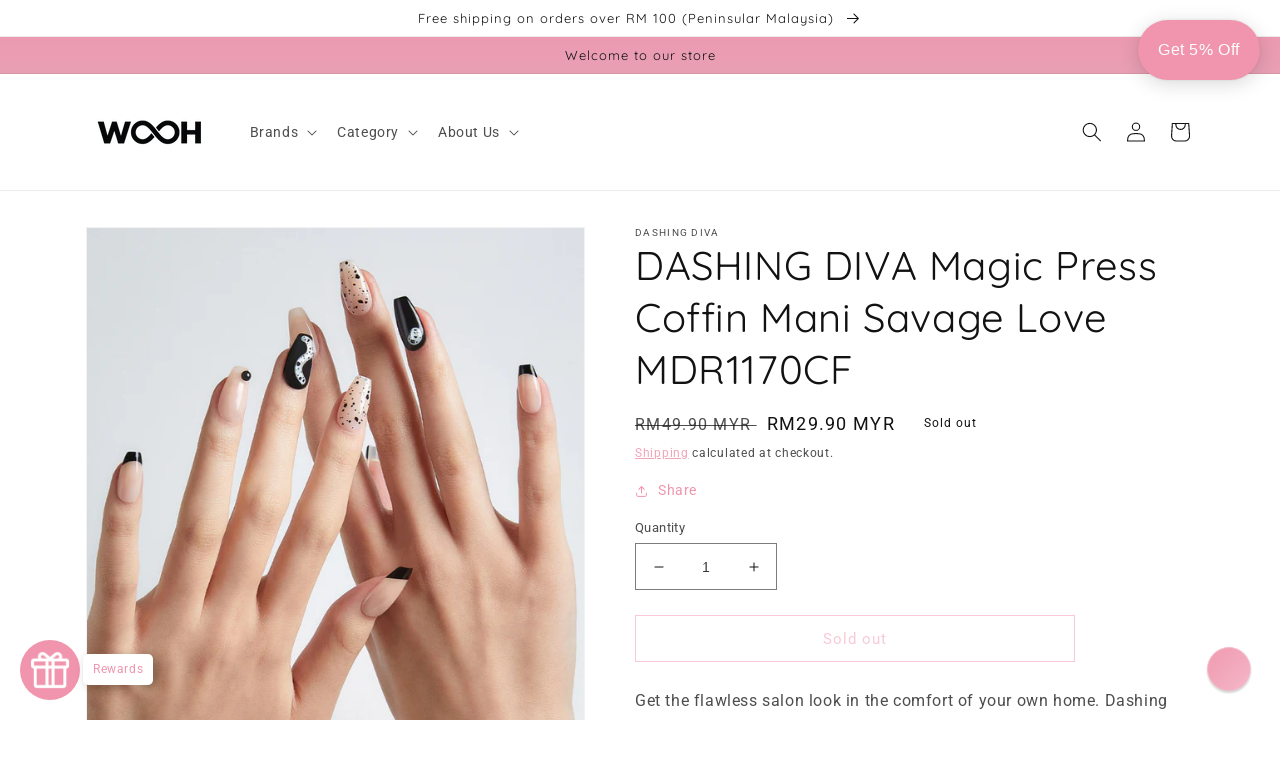

--- FILE ---
content_type: text/html; charset=utf-8
request_url: https://wooh.my/products/dashing-diva-magic-press-coffin-mani-savage-love-mdr1170cf
body_size: 49368
content:
<!doctype html>
<html class="no-js" lang="en">
  <head>
    <meta charset="utf-8">
    <meta http-equiv="X-UA-Compatible" content="IE=edge">
    <meta name="viewport" content="width=device-width,initial-scale=1">
    <meta name="theme-color" content="">
    <link rel="canonical" href="https://wooh.my/products/dashing-diva-magic-press-coffin-mani-savage-love-mdr1170cf">
    <link rel="preconnect" href="https://cdn.shopify.com" crossorigin><link rel="icon" type="image/png" href="//wooh.my/cdn/shop/files/Logo_PNG_Artboard_40_897ad7cc-4ae9-44ec-8829-db2e4b8ef842.png?crop=center&height=32&v=1648543798&width=32"><link rel="preconnect" href="https://fonts.shopifycdn.com" crossorigin></script>
<!-- Global site tag (gtag.js) - Google Ads: 689301225 -->
<script async src="https://www.googletagmanager.com/gtag/js?id=AW-689301225"></script>
<script>
  window.dataLayer = window.dataLayer || [];
  function gtag(){dataLayer.push(arguments);}
  gtag('js', new Date());

  gtag('config', 'AW-689301225');
</script>


    <title>
      DASHING DIVA Magic Press Coffin Mani Savage Love MDR1170CF
 &ndash; WOOH</title>

    
      <meta name="description" content="Get the flawless salon look in the comfort of your own home. Dashing Diva&#39;s mission is to offer magical nail moments by re-imagining the traditional salon manicure. We provide women with cutting-edge, trendy and creative nail solutions that deliver salon quality results. Through genius innovation, we deliver transforma">
    

    

<meta property="og:site_name" content="WOOH">
<meta property="og:url" content="https://wooh.my/products/dashing-diva-magic-press-coffin-mani-savage-love-mdr1170cf">
<meta property="og:title" content="DASHING DIVA Magic Press Coffin Mani Savage Love MDR1170CF">
<meta property="og:type" content="product">
<meta property="og:description" content="Get the flawless salon look in the comfort of your own home. Dashing Diva&#39;s mission is to offer magical nail moments by re-imagining the traditional salon manicure. We provide women with cutting-edge, trendy and creative nail solutions that deliver salon quality results. Through genius innovation, we deliver transforma"><meta property="og:image" content="http://wooh.my/cdn/shop/products/DASHINGDIVAMagicPressCoffinManiSavageLoveMDR1170CF_3.png?v=1660877738">
  <meta property="og:image:secure_url" content="https://wooh.my/cdn/shop/products/DASHINGDIVAMagicPressCoffinManiSavageLoveMDR1170CF_3.png?v=1660877738">
  <meta property="og:image:width" content="800">
  <meta property="og:image:height" content="800"><meta property="og:price:amount" content="29.90">
  <meta property="og:price:currency" content="MYR"><meta name="twitter:card" content="summary_large_image">
<meta name="twitter:title" content="DASHING DIVA Magic Press Coffin Mani Savage Love MDR1170CF">
<meta name="twitter:description" content="Get the flawless salon look in the comfort of your own home. Dashing Diva&#39;s mission is to offer magical nail moments by re-imagining the traditional salon manicure. We provide women with cutting-edge, trendy and creative nail solutions that deliver salon quality results. Through genius innovation, we deliver transforma">


    <script src="//wooh.my/cdn/shop/t/6/assets/global.js?v=135116476141006970691648716667" defer="defer"></script>
    <script>window.performance && window.performance.mark && window.performance.mark('shopify.content_for_header.start');</script><meta name="google-site-verification" content="91DQvEb_p7ys5rfBGRMIEmhWTSMY7VCuwUOViV6raQY">
<meta name="google-site-verification" content="_GKgTXb586p7kXERy4yjAwfC02_fAHtrUm__XfxaFGc">
<meta name="google-site-verification" content="XOQnS4rmP2zhM6HfHIEAOF1VOHJSTszsLrhSw3uCfL4">
<meta name="google-site-verification" content="GYYDk7tKjsOa2GB95afGzAPCNL4FiLQXGCEna-y0vU4">
<meta name="facebook-domain-verification" content="ppqg9pf6x40p451csh3ablojt0cm1o">
<meta name="google-site-verification" content="Z_nNyhGLIi30LeEZRtBC1iNyNOAcBp3mLG2I3vP-YhU">
<meta id="shopify-digital-wallet" name="shopify-digital-wallet" content="/5374902343/digital_wallets/dialog">
<link rel="alternate" hreflang="x-default" href="https://wooh.my/products/dashing-diva-magic-press-coffin-mani-savage-love-mdr1170cf">
<link rel="alternate" hreflang="en" href="https://wooh.my/products/dashing-diva-magic-press-coffin-mani-savage-love-mdr1170cf">
<link rel="alternate" hreflang="ms" href="https://wooh.my/ms/products/dashing-diva-magic-press-coffin-mani-savage-love-mdr1170cf">
<link rel="alternate" type="application/json+oembed" href="https://wooh.my/products/dashing-diva-magic-press-coffin-mani-savage-love-mdr1170cf.oembed">
<script async="async" src="/checkouts/internal/preloads.js?locale=en-MY"></script>
<script id="shopify-features" type="application/json">{"accessToken":"b042d178db86267e6f34972bd9423d76","betas":["rich-media-storefront-analytics"],"domain":"wooh.my","predictiveSearch":true,"shopId":5374902343,"locale":"en"}</script>
<script>var Shopify = Shopify || {};
Shopify.shop = "wooh-my.myshopify.com";
Shopify.locale = "en";
Shopify.currency = {"active":"MYR","rate":"1.0"};
Shopify.country = "MY";
Shopify.theme = {"name":"Dawn","id":129352433826,"schema_name":"Dawn","schema_version":"4.0.0","theme_store_id":887,"role":"main"};
Shopify.theme.handle = "null";
Shopify.theme.style = {"id":null,"handle":null};
Shopify.cdnHost = "wooh.my/cdn";
Shopify.routes = Shopify.routes || {};
Shopify.routes.root = "/";</script>
<script type="module">!function(o){(o.Shopify=o.Shopify||{}).modules=!0}(window);</script>
<script>!function(o){function n(){var o=[];function n(){o.push(Array.prototype.slice.apply(arguments))}return n.q=o,n}var t=o.Shopify=o.Shopify||{};t.loadFeatures=n(),t.autoloadFeatures=n()}(window);</script>
<script id="shop-js-analytics" type="application/json">{"pageType":"product"}</script>
<script defer="defer" async type="module" src="//wooh.my/cdn/shopifycloud/shop-js/modules/v2/client.init-shop-cart-sync_BT-GjEfc.en.esm.js"></script>
<script defer="defer" async type="module" src="//wooh.my/cdn/shopifycloud/shop-js/modules/v2/chunk.common_D58fp_Oc.esm.js"></script>
<script defer="defer" async type="module" src="//wooh.my/cdn/shopifycloud/shop-js/modules/v2/chunk.modal_xMitdFEc.esm.js"></script>
<script type="module">
  await import("//wooh.my/cdn/shopifycloud/shop-js/modules/v2/client.init-shop-cart-sync_BT-GjEfc.en.esm.js");
await import("//wooh.my/cdn/shopifycloud/shop-js/modules/v2/chunk.common_D58fp_Oc.esm.js");
await import("//wooh.my/cdn/shopifycloud/shop-js/modules/v2/chunk.modal_xMitdFEc.esm.js");

  window.Shopify.SignInWithShop?.initShopCartSync?.({"fedCMEnabled":true,"windoidEnabled":true});

</script>
<script>(function() {
  var isLoaded = false;
  function asyncLoad() {
    if (isLoaded) return;
    isLoaded = true;
    var urls = ["\/\/cdn.shopify.com\/proxy\/f3da780df82ccbef3afd44625d5b11c035ba817ed8410197ed98cc276bec0672\/bingshoppingtool-t2app-prod.trafficmanager.net\/uet\/tracking_script?shop=wooh-my.myshopify.com\u0026sp-cache-control=cHVibGljLCBtYXgtYWdlPTkwMA","https:\/\/www.pxucdn.com\/apps\/uso.js?shop=wooh-my.myshopify.com","\/\/cdn.shopify.com\/proxy\/7470ac615a9b6834c12527412e257fd5e7420ac2b56c75213c10dec56f089d14\/api.goaffpro.com\/loader.js?shop=wooh-my.myshopify.com\u0026sp-cache-control=cHVibGljLCBtYXgtYWdlPTkwMA","https:\/\/cdn.reamaze.com\/assets\/reamaze-loader.js?shop=wooh-my.myshopify.com","https:\/\/widgets.automizely.com\/loyalty\/v1\/main.js?connection_id=a04783fc6aad4256af6819f11277219a\u0026mapped_org_id=6ed1688f8e8dde4318e34cd3de9c8393_v1\u0026shop=wooh-my.myshopify.com","https:\/\/onetapsignup.com\/otg\/shopify-script.js?shop=wooh-my.myshopify.com","https:\/\/www.glowloyalty.com\/main.js?id=1693\u0026shop=wooh-my.myshopify.com","\/\/cdn.shopify.com\/proxy\/3332c158b650e1b2de97fc6f4f34300d52652f271fd253edcdb49f89779b25b2\/bucket.useifsapp.com\/theme-files-min\/js\/ifs-script-tag-min.js?v=2\u0026shop=wooh-my.myshopify.com\u0026sp-cache-control=cHVibGljLCBtYXgtYWdlPTkwMA","https:\/\/atome-paylater-fe.s3-accelerate.amazonaws.com\/merchant-plugins\/production\/static\/price_divider\/main.js?platform=SHOPIFY\u0026country=MY\u0026price_divider_applied_on=all\u0026shop=wooh-my.myshopify.com"];
    for (var i = 0; i < urls.length; i++) {
      var s = document.createElement('script');
      s.type = 'text/javascript';
      s.async = true;
      s.src = urls[i];
      var x = document.getElementsByTagName('script')[0];
      x.parentNode.insertBefore(s, x);
    }
  };
  if(window.attachEvent) {
    window.attachEvent('onload', asyncLoad);
  } else {
    window.addEventListener('load', asyncLoad, false);
  }
})();</script>
<script id="__st">var __st={"a":5374902343,"offset":28800,"reqid":"9560934c-114a-4a69-b5fa-75225474bec9-1769121352","pageurl":"wooh.my\/products\/dashing-diva-magic-press-coffin-mani-savage-love-mdr1170cf","u":"e95e899ceaf2","p":"product","rtyp":"product","rid":7617864204450};</script>
<script>window.ShopifyPaypalV4VisibilityTracking = true;</script>
<script id="captcha-bootstrap">!function(){'use strict';const t='contact',e='account',n='new_comment',o=[[t,t],['blogs',n],['comments',n],[t,'customer']],c=[[e,'customer_login'],[e,'guest_login'],[e,'recover_customer_password'],[e,'create_customer']],r=t=>t.map((([t,e])=>`form[action*='/${t}']:not([data-nocaptcha='true']) input[name='form_type'][value='${e}']`)).join(','),a=t=>()=>t?[...document.querySelectorAll(t)].map((t=>t.form)):[];function s(){const t=[...o],e=r(t);return a(e)}const i='password',u='form_key',d=['recaptcha-v3-token','g-recaptcha-response','h-captcha-response',i],f=()=>{try{return window.sessionStorage}catch{return}},m='__shopify_v',_=t=>t.elements[u];function p(t,e,n=!1){try{const o=window.sessionStorage,c=JSON.parse(o.getItem(e)),{data:r}=function(t){const{data:e,action:n}=t;return t[m]||n?{data:e,action:n}:{data:t,action:n}}(c);for(const[e,n]of Object.entries(r))t.elements[e]&&(t.elements[e].value=n);n&&o.removeItem(e)}catch(o){console.error('form repopulation failed',{error:o})}}const l='form_type',E='cptcha';function T(t){t.dataset[E]=!0}const w=window,h=w.document,L='Shopify',v='ce_forms',y='captcha';let A=!1;((t,e)=>{const n=(g='f06e6c50-85a8-45c8-87d0-21a2b65856fe',I='https://cdn.shopify.com/shopifycloud/storefront-forms-hcaptcha/ce_storefront_forms_captcha_hcaptcha.v1.5.2.iife.js',D={infoText:'Protected by hCaptcha',privacyText:'Privacy',termsText:'Terms'},(t,e,n)=>{const o=w[L][v],c=o.bindForm;if(c)return c(t,g,e,D).then(n);var r;o.q.push([[t,g,e,D],n]),r=I,A||(h.body.append(Object.assign(h.createElement('script'),{id:'captcha-provider',async:!0,src:r})),A=!0)});var g,I,D;w[L]=w[L]||{},w[L][v]=w[L][v]||{},w[L][v].q=[],w[L][y]=w[L][y]||{},w[L][y].protect=function(t,e){n(t,void 0,e),T(t)},Object.freeze(w[L][y]),function(t,e,n,w,h,L){const[v,y,A,g]=function(t,e,n){const i=e?o:[],u=t?c:[],d=[...i,...u],f=r(d),m=r(i),_=r(d.filter((([t,e])=>n.includes(e))));return[a(f),a(m),a(_),s()]}(w,h,L),I=t=>{const e=t.target;return e instanceof HTMLFormElement?e:e&&e.form},D=t=>v().includes(t);t.addEventListener('submit',(t=>{const e=I(t);if(!e)return;const n=D(e)&&!e.dataset.hcaptchaBound&&!e.dataset.recaptchaBound,o=_(e),c=g().includes(e)&&(!o||!o.value);(n||c)&&t.preventDefault(),c&&!n&&(function(t){try{if(!f())return;!function(t){const e=f();if(!e)return;const n=_(t);if(!n)return;const o=n.value;o&&e.removeItem(o)}(t);const e=Array.from(Array(32),(()=>Math.random().toString(36)[2])).join('');!function(t,e){_(t)||t.append(Object.assign(document.createElement('input'),{type:'hidden',name:u})),t.elements[u].value=e}(t,e),function(t,e){const n=f();if(!n)return;const o=[...t.querySelectorAll(`input[type='${i}']`)].map((({name:t})=>t)),c=[...d,...o],r={};for(const[a,s]of new FormData(t).entries())c.includes(a)||(r[a]=s);n.setItem(e,JSON.stringify({[m]:1,action:t.action,data:r}))}(t,e)}catch(e){console.error('failed to persist form',e)}}(e),e.submit())}));const S=(t,e)=>{t&&!t.dataset[E]&&(n(t,e.some((e=>e===t))),T(t))};for(const o of['focusin','change'])t.addEventListener(o,(t=>{const e=I(t);D(e)&&S(e,y())}));const B=e.get('form_key'),M=e.get(l),P=B&&M;t.addEventListener('DOMContentLoaded',(()=>{const t=y();if(P)for(const e of t)e.elements[l].value===M&&p(e,B);[...new Set([...A(),...v().filter((t=>'true'===t.dataset.shopifyCaptcha))])].forEach((e=>S(e,t)))}))}(h,new URLSearchParams(w.location.search),n,t,e,['guest_login'])})(!0,!0)}();</script>
<script integrity="sha256-4kQ18oKyAcykRKYeNunJcIwy7WH5gtpwJnB7kiuLZ1E=" data-source-attribution="shopify.loadfeatures" defer="defer" src="//wooh.my/cdn/shopifycloud/storefront/assets/storefront/load_feature-a0a9edcb.js" crossorigin="anonymous"></script>
<script data-source-attribution="shopify.dynamic_checkout.dynamic.init">var Shopify=Shopify||{};Shopify.PaymentButton=Shopify.PaymentButton||{isStorefrontPortableWallets:!0,init:function(){window.Shopify.PaymentButton.init=function(){};var t=document.createElement("script");t.src="https://wooh.my/cdn/shopifycloud/portable-wallets/latest/portable-wallets.en.js",t.type="module",document.head.appendChild(t)}};
</script>
<script data-source-attribution="shopify.dynamic_checkout.buyer_consent">
  function portableWalletsHideBuyerConsent(e){var t=document.getElementById("shopify-buyer-consent"),n=document.getElementById("shopify-subscription-policy-button");t&&n&&(t.classList.add("hidden"),t.setAttribute("aria-hidden","true"),n.removeEventListener("click",e))}function portableWalletsShowBuyerConsent(e){var t=document.getElementById("shopify-buyer-consent"),n=document.getElementById("shopify-subscription-policy-button");t&&n&&(t.classList.remove("hidden"),t.removeAttribute("aria-hidden"),n.addEventListener("click",e))}window.Shopify?.PaymentButton&&(window.Shopify.PaymentButton.hideBuyerConsent=portableWalletsHideBuyerConsent,window.Shopify.PaymentButton.showBuyerConsent=portableWalletsShowBuyerConsent);
</script>
<script>
  function portableWalletsCleanup(e){e&&e.src&&console.error("Failed to load portable wallets script "+e.src);var t=document.querySelectorAll("shopify-accelerated-checkout .shopify-payment-button__skeleton, shopify-accelerated-checkout-cart .wallet-cart-button__skeleton"),e=document.getElementById("shopify-buyer-consent");for(let e=0;e<t.length;e++)t[e].remove();e&&e.remove()}function portableWalletsNotLoadedAsModule(e){e instanceof ErrorEvent&&"string"==typeof e.message&&e.message.includes("import.meta")&&"string"==typeof e.filename&&e.filename.includes("portable-wallets")&&(window.removeEventListener("error",portableWalletsNotLoadedAsModule),window.Shopify.PaymentButton.failedToLoad=e,"loading"===document.readyState?document.addEventListener("DOMContentLoaded",window.Shopify.PaymentButton.init):window.Shopify.PaymentButton.init())}window.addEventListener("error",portableWalletsNotLoadedAsModule);
</script>

<script type="module" src="https://wooh.my/cdn/shopifycloud/portable-wallets/latest/portable-wallets.en.js" onError="portableWalletsCleanup(this)" crossorigin="anonymous"></script>
<script nomodule>
  document.addEventListener("DOMContentLoaded", portableWalletsCleanup);
</script>

<link id="shopify-accelerated-checkout-styles" rel="stylesheet" media="screen" href="https://wooh.my/cdn/shopifycloud/portable-wallets/latest/accelerated-checkout-backwards-compat.css" crossorigin="anonymous">
<style id="shopify-accelerated-checkout-cart">
        #shopify-buyer-consent {
  margin-top: 1em;
  display: inline-block;
  width: 100%;
}

#shopify-buyer-consent.hidden {
  display: none;
}

#shopify-subscription-policy-button {
  background: none;
  border: none;
  padding: 0;
  text-decoration: underline;
  font-size: inherit;
  cursor: pointer;
}

#shopify-subscription-policy-button::before {
  box-shadow: none;
}

      </style>
<script id="sections-script" data-sections="main-product,product-recommendations,header,footer" defer="defer" src="//wooh.my/cdn/shop/t/6/compiled_assets/scripts.js?v=6802"></script>
<script>window.performance && window.performance.mark && window.performance.mark('shopify.content_for_header.end');</script>


    <style data-shopify>
      @font-face {
  font-family: Roboto;
  font-weight: 400;
  font-style: normal;
  font-display: swap;
  src: url("//wooh.my/cdn/fonts/roboto/roboto_n4.2019d890f07b1852f56ce63ba45b2db45d852cba.woff2") format("woff2"),
       url("//wooh.my/cdn/fonts/roboto/roboto_n4.238690e0007583582327135619c5f7971652fa9d.woff") format("woff");
}

      @font-face {
  font-family: Roboto;
  font-weight: 700;
  font-style: normal;
  font-display: swap;
  src: url("//wooh.my/cdn/fonts/roboto/roboto_n7.f38007a10afbbde8976c4056bfe890710d51dec2.woff2") format("woff2"),
       url("//wooh.my/cdn/fonts/roboto/roboto_n7.94bfdd3e80c7be00e128703d245c207769d763f9.woff") format("woff");
}

      @font-face {
  font-family: Roboto;
  font-weight: 400;
  font-style: italic;
  font-display: swap;
  src: url("//wooh.my/cdn/fonts/roboto/roboto_i4.57ce898ccda22ee84f49e6b57ae302250655e2d4.woff2") format("woff2"),
       url("//wooh.my/cdn/fonts/roboto/roboto_i4.b21f3bd061cbcb83b824ae8c7671a82587b264bf.woff") format("woff");
}

      @font-face {
  font-family: Roboto;
  font-weight: 700;
  font-style: italic;
  font-display: swap;
  src: url("//wooh.my/cdn/fonts/roboto/roboto_i7.7ccaf9410746f2c53340607c42c43f90a9005937.woff2") format("woff2"),
       url("//wooh.my/cdn/fonts/roboto/roboto_i7.49ec21cdd7148292bffea74c62c0df6e93551516.woff") format("woff");
}

      @font-face {
  font-family: Quicksand;
  font-weight: 400;
  font-style: normal;
  font-display: swap;
  src: url("//wooh.my/cdn/fonts/quicksand/quicksand_n4.bf8322a9d1da765aa396ad7b6eeb81930a6214de.woff2") format("woff2"),
       url("//wooh.my/cdn/fonts/quicksand/quicksand_n4.fa4cbd232d3483059e72b11f7239959a64c98426.woff") format("woff");
}


      :root {
        --font-body-family: Roboto, sans-serif;
        --font-body-style: normal;
        --font-body-weight: 400;

        --font-heading-family: Quicksand, sans-serif;
        --font-heading-style: normal;
        --font-heading-weight: 400;

        --font-body-scale: 1.0;
        --font-heading-scale: 1.0;

        --color-base-text: 18, 18, 18;
        --color-shadow: 18, 18, 18;
        --color-base-background-1: 255, 255, 255;
        --color-base-background-2: 255, 255, 255;
        --color-base-solid-button-labels: 18, 18, 18;
        --color-base-outline-button-labels: 240, 149, 173;
        --color-base-accent-1: 240, 149, 173;
        --color-base-accent-2: 240, 149, 173;
        --payment-terms-background-color: #ffffff;

        --gradient-base-background-1: #ffffff;
        --gradient-base-background-2: #ffffff;
        --gradient-base-accent-1: linear-gradient(180deg, rgba(240, 149, 173, 1), rgba(168, 255, 251, 1) 100%);
        --gradient-base-accent-2: #f095ad;

        --media-padding: px;
        --media-border-opacity: 0.05;
        --media-border-width: 1px;
        --media-radius: 0px;
        --media-shadow-opacity: 0.0;
        --media-shadow-horizontal-offset: 0px;
        --media-shadow-vertical-offset: 4px;
        --media-shadow-blur-radius: 0px;

        --page-width: 120rem;
        --page-width-margin: 0rem;

        --card-image-padding: 0.0rem;
        --card-corner-radius: 0.0rem;
        --card-text-alignment: left;
        --card-border-width: 0.0rem;
        --card-border-opacity: 0.1;
        --card-shadow-opacity: 0.0;
        --card-shadow-horizontal-offset: 0.0rem;
        --card-shadow-vertical-offset: 0.4rem;
        --card-shadow-blur-radius: 0.0rem;

        --badge-corner-radius: 4.0rem;

        --popup-border-width: 1px;
        --popup-border-opacity: 0.1;
        --popup-corner-radius: 0px;
        --popup-shadow-opacity: 0.0;
        --popup-shadow-horizontal-offset: 0px;
        --popup-shadow-vertical-offset: 4px;
        --popup-shadow-blur-radius: 0px;

        --drawer-border-width: 1px;
        --drawer-border-opacity: 0.1;
        --drawer-shadow-opacity: 0.0;
        --drawer-shadow-horizontal-offset: 0px;
        --drawer-shadow-vertical-offset: 4px;
        --drawer-shadow-blur-radius: 5px;

        --spacing-sections-desktop: 0px;
        --spacing-sections-mobile: 0px;

        --grid-desktop-vertical-spacing: 8px;
        --grid-desktop-horizontal-spacing: 8px;
        --grid-mobile-vertical-spacing: 4px;
        --grid-mobile-horizontal-spacing: 4px;

        --text-boxes-border-opacity: 0.1;
        --text-boxes-border-width: 0px;
        --text-boxes-radius: 0px;
        --text-boxes-shadow-opacity: 0.0;
        --text-boxes-shadow-horizontal-offset: 0px;
        --text-boxes-shadow-vertical-offset: 4px;
        --text-boxes-shadow-blur-radius: 0px;

        --buttons-radius: 0px;
        --buttons-radius-outset: 0px;
        --buttons-border-width: 1px;
        --buttons-border-opacity: 1.0;
        --buttons-shadow-opacity: 0.0;
        --buttons-shadow-horizontal-offset: 0px;
        --buttons-shadow-vertical-offset: 4px;
        --buttons-shadow-blur-radius: 0px;
        --buttons-border-offset: 0px;

        --inputs-radius: 0px;
        --inputs-border-width: 1px;
        --inputs-border-opacity: 0.55;
        --inputs-shadow-opacity: 0.0;
        --inputs-shadow-horizontal-offset: 0px;
        --inputs-margin-offset: 0px;
        --inputs-shadow-vertical-offset: 4px;
        --inputs-shadow-blur-radius: 0px;
        --inputs-radius-outset: 0px;

        --variant-pills-radius: 40px;
        --variant-pills-border-width: 1px;
        --variant-pills-border-opacity: 0.55;
        --variant-pills-shadow-opacity: 0.0;
        --variant-pills-shadow-horizontal-offset: 0px;
        --variant-pills-shadow-vertical-offset: 4px;
        --variant-pills-shadow-blur-radius: 0px;
      }

      *,
      *::before,
      *::after {
        box-sizing: inherit;
      }

      html {
        box-sizing: border-box;
        font-size: calc(var(--font-body-scale) * 62.5%);
        height: 100%;
      }

      body {
        display: grid;
        grid-template-rows: auto auto 1fr auto;
        grid-template-columns: 100%;
        min-height: 100%;
        margin: 0;
        font-size: 1.5rem;
        letter-spacing: 0.06rem;
        line-height: calc(1 + 0.8 / var(--font-body-scale));
        font-family: var(--font-body-family);
        font-style: var(--font-body-style);
        font-weight: var(--font-body-weight);
      }

      @media screen and (min-width: 750px) {
        body {
          font-size: 1.6rem;
        }
      }
    </style>

    <link href="//wooh.my/cdn/shop/t/6/assets/base.css?v=144997082486365258741648716685" rel="stylesheet" type="text/css" media="all" />
<link rel="preload" as="font" href="//wooh.my/cdn/fonts/roboto/roboto_n4.2019d890f07b1852f56ce63ba45b2db45d852cba.woff2" type="font/woff2" crossorigin><link rel="preload" as="font" href="//wooh.my/cdn/fonts/quicksand/quicksand_n4.bf8322a9d1da765aa396ad7b6eeb81930a6214de.woff2" type="font/woff2" crossorigin><link rel="stylesheet" href="//wooh.my/cdn/shop/t/6/assets/component-predictive-search.css?v=165644661289088488651648716663" media="print" onload="this.media='all'"><script>document.documentElement.className = document.documentElement.className.replace('no-js', 'js');
    if (Shopify.designMode) {
      document.documentElement.classList.add('shopify-design-mode');
    }
    </script>
    
<!-- Start of Judge.me Core -->
<link rel="dns-prefetch" href="https://cdn.judge.me/">
<script data-cfasync='false' class='jdgm-settings-script'>window.jdgmSettings={"pagination":5,"disable_web_reviews":false,"badge_no_review_text":"No reviews","badge_n_reviews_text":"{{ n }} review/reviews","badge_star_color":"#f095ad","hide_badge_preview_if_no_reviews":true,"badge_hide_text":false,"enforce_center_preview_badge":false,"widget_title":"Customer Reviews","widget_open_form_text":"Write a review","widget_close_form_text":"Cancel review","widget_refresh_page_text":"Refresh page","widget_summary_text":"Based on {{ number_of_reviews }} review/reviews","widget_no_review_text":"Be the first to write a review","widget_name_field_text":"Display name","widget_verified_name_field_text":"Verified Name (public)","widget_name_placeholder_text":"Display name","widget_required_field_error_text":"This field is required.","widget_email_field_text":"Email address","widget_verified_email_field_text":"Verified Email (private, can not be edited)","widget_email_placeholder_text":"Your email address","widget_email_field_error_text":"Please enter a valid email address.","widget_rating_field_text":"Rating","widget_review_title_field_text":"Review Title","widget_review_title_placeholder_text":"Give your review a title","widget_review_body_field_text":"Review content","widget_review_body_placeholder_text":"Start writing here...","widget_pictures_field_text":"Picture/Video (optional)","widget_submit_review_text":"Submit Review","widget_submit_verified_review_text":"Submit Verified Review","widget_submit_success_msg_with_auto_publish":"Thank you! Please refresh the page in a few moments to see your review. You can remove or edit your review by logging into \u003ca href='https://judge.me/login' target='_blank' rel='nofollow noopener'\u003eJudge.me\u003c/a\u003e","widget_submit_success_msg_no_auto_publish":"Thank you! Your review will be published as soon as it is approved by the shop admin. You can remove or edit your review by logging into \u003ca href='https://judge.me/login' target='_blank' rel='nofollow noopener'\u003eJudge.me\u003c/a\u003e","widget_show_default_reviews_out_of_total_text":"Showing {{ n_reviews_shown }} out of {{ n_reviews }} reviews.","widget_show_all_link_text":"Show all","widget_show_less_link_text":"Show less","widget_author_said_text":"{{ reviewer_name }} said:","widget_days_text":"{{ n }} days ago","widget_weeks_text":"{{ n }} week/weeks ago","widget_months_text":"{{ n }} month/months ago","widget_years_text":"{{ n }} year/years ago","widget_yesterday_text":"Yesterday","widget_today_text":"Today","widget_replied_text":"\u003e\u003e {{ shop_name }} replied:","widget_read_more_text":"Read more","widget_reviewer_name_as_initial":"","widget_rating_filter_color":"","widget_rating_filter_see_all_text":"See all reviews","widget_sorting_most_recent_text":"Most Recent","widget_sorting_highest_rating_text":"Highest Rating","widget_sorting_lowest_rating_text":"Lowest Rating","widget_sorting_with_pictures_text":"Only Pictures","widget_sorting_most_helpful_text":"Most Helpful","widget_open_question_form_text":"Ask a question","widget_reviews_subtab_text":"Reviews","widget_questions_subtab_text":"Questions","widget_question_label_text":"Question","widget_answer_label_text":"Answer","widget_question_placeholder_text":"Write your question here","widget_submit_question_text":"Submit Question","widget_question_submit_success_text":"Thank you for your question! We will notify you once it gets answered.","widget_star_color":"#f095ad","verified_badge_text":"Verified","verified_badge_bg_color":"","verified_badge_text_color":"","verified_badge_placement":"left-of-reviewer-name","widget_review_max_height":2,"widget_hide_border":false,"widget_social_share":true,"widget_thumb":false,"widget_review_location_show":false,"widget_location_format":"country_iso_code","all_reviews_include_out_of_store_products":true,"all_reviews_out_of_store_text":"(out of store)","all_reviews_pagination":100,"all_reviews_product_name_prefix_text":"about","enable_review_pictures":true,"enable_question_anwser":false,"widget_theme":"leex","review_date_format":"timestamp","default_sort_method":"most-recent","widget_product_reviews_subtab_text":"Product Reviews","widget_shop_reviews_subtab_text":"Shop Reviews","widget_other_products_reviews_text":"Reviews for other products","widget_store_reviews_subtab_text":"Store reviews","widget_no_store_reviews_text":"This store hasn't received any reviews yet","widget_web_restriction_product_reviews_text":"This product hasn't received any reviews yet","widget_no_items_text":"No items found","widget_show_more_text":"Show more","widget_write_a_store_review_text":"Write a Store Review","widget_other_languages_heading":"Reviews in Other Languages","widget_translate_review_text":"Translate review to {{ language }}","widget_translating_review_text":"Translating...","widget_show_original_translation_text":"Show original ({{ language }})","widget_translate_review_failed_text":"Review couldn't be translated.","widget_translate_review_retry_text":"Retry","widget_translate_review_try_again_later_text":"Try again later","show_product_url_for_grouped_product":false,"widget_sorting_pictures_first_text":"Pictures First","show_pictures_on_all_rev_page_mobile":false,"show_pictures_on_all_rev_page_desktop":false,"floating_tab_hide_mobile_install_preference":false,"floating_tab_button_name":"★ Reviews","floating_tab_title":"Let customers speak for us","floating_tab_button_color":"#000000","floating_tab_button_background_color":"#f095ad","floating_tab_url":"","floating_tab_url_enabled":true,"floating_tab_tab_style":"text","all_reviews_text_badge_text":"Customers rate us {{ shop.metafields.judgeme.all_reviews_rating | round: 1 }}/5 based on {{ shop.metafields.judgeme.all_reviews_count }} reviews.","all_reviews_text_badge_text_branded_style":"{{ shop.metafields.judgeme.all_reviews_rating | round: 1 }} out of 5 stars based on {{ shop.metafields.judgeme.all_reviews_count }} reviews","is_all_reviews_text_badge_a_link":false,"show_stars_for_all_reviews_text_badge":false,"all_reviews_text_badge_url":"","all_reviews_text_style":"text","all_reviews_text_color_style":"judgeme_brand_color","all_reviews_text_color":"#108474","all_reviews_text_show_jm_brand":true,"featured_carousel_show_header":true,"featured_carousel_title":"What our customers say","testimonials_carousel_title":"Customers are saying","videos_carousel_title":"Real customer stories","cards_carousel_title":"Customers are saying","featured_carousel_count_text":"from {{ n }} reviews","featured_carousel_add_link_to_all_reviews_page":false,"featured_carousel_url":"","featured_carousel_show_images":true,"featured_carousel_autoslide_interval":5,"featured_carousel_arrows_on_the_sides":false,"featured_carousel_height":250,"featured_carousel_width":80,"featured_carousel_image_size":0,"featured_carousel_image_height":250,"featured_carousel_arrow_color":"#eeeeee","verified_count_badge_style":"vintage","verified_count_badge_orientation":"horizontal","verified_count_badge_color_style":"judgeme_brand_color","verified_count_badge_color":"#108474","is_verified_count_badge_a_link":false,"verified_count_badge_url":"","verified_count_badge_show_jm_brand":true,"widget_rating_preset_default":5,"widget_first_sub_tab":"product-reviews","widget_show_histogram":true,"widget_histogram_use_custom_color":false,"widget_pagination_use_custom_color":false,"widget_star_use_custom_color":false,"widget_verified_badge_use_custom_color":false,"widget_write_review_use_custom_color":false,"picture_reminder_submit_button":"Upload Pictures","enable_review_videos":true,"mute_video_by_default":false,"widget_sorting_videos_first_text":"Videos First","widget_review_pending_text":"Pending","featured_carousel_items_for_large_screen":3,"social_share_options_order":"Facebook,Twitter","remove_microdata_snippet":true,"disable_json_ld":false,"enable_json_ld_products":false,"preview_badge_show_question_text":false,"preview_badge_no_question_text":"No questions","preview_badge_n_question_text":"{{ number_of_questions }} question/questions","qa_badge_show_icon":false,"qa_badge_position":"same-row","remove_judgeme_branding":false,"widget_add_search_bar":false,"widget_search_bar_placeholder":"Search","widget_sorting_verified_only_text":"Verified only","featured_carousel_theme":"default","featured_carousel_show_rating":true,"featured_carousel_show_title":true,"featured_carousel_show_body":true,"featured_carousel_show_date":false,"featured_carousel_show_reviewer":false,"featured_carousel_show_product":false,"featured_carousel_header_background_color":"#108474","featured_carousel_header_text_color":"#ffffff","featured_carousel_name_product_separator":"reviewed","featured_carousel_full_star_background":"#108474","featured_carousel_empty_star_background":"#dadada","featured_carousel_vertical_theme_background":"#f9fafb","featured_carousel_verified_badge_enable":false,"featured_carousel_verified_badge_color":"#108474","featured_carousel_border_style":"round","featured_carousel_review_line_length_limit":3,"featured_carousel_more_reviews_button_text":"Read more reviews","featured_carousel_view_product_button_text":"View product","all_reviews_page_load_reviews_on":"scroll","all_reviews_page_load_more_text":"Load More Reviews","disable_fb_tab_reviews":false,"enable_ajax_cdn_cache":false,"widget_public_name_text":"displayed publicly like","default_reviewer_name":"John Smith","default_reviewer_name_has_non_latin":true,"widget_reviewer_anonymous":"Anonymous","medals_widget_title":"Judge.me Review Medals","medals_widget_background_color":"#f9fafb","medals_widget_position":"footer_all_pages","medals_widget_border_color":"#f9fafb","medals_widget_verified_text_position":"left","medals_widget_use_monochromatic_version":false,"medals_widget_elements_color":"#108474","show_reviewer_avatar":true,"widget_invalid_yt_video_url_error_text":"Not a YouTube video URL","widget_max_length_field_error_text":"Please enter no more than {0} characters.","widget_show_country_flag":false,"widget_show_collected_via_shop_app":true,"widget_verified_by_shop_badge_style":"light","widget_verified_by_shop_text":"Verified by Shop","widget_show_photo_gallery":true,"widget_load_with_code_splitting":true,"widget_ugc_install_preference":false,"widget_ugc_title":"Made by us, Shared by you","widget_ugc_subtitle":"Tag us to see your picture featured in our page","widget_ugc_arrows_color":"#ffffff","widget_ugc_primary_button_text":"Buy Now","widget_ugc_primary_button_background_color":"#108474","widget_ugc_primary_button_text_color":"#ffffff","widget_ugc_primary_button_border_width":"0","widget_ugc_primary_button_border_style":"none","widget_ugc_primary_button_border_color":"#108474","widget_ugc_primary_button_border_radius":"25","widget_ugc_secondary_button_text":"Load More","widget_ugc_secondary_button_background_color":"#ffffff","widget_ugc_secondary_button_text_color":"#108474","widget_ugc_secondary_button_border_width":"2","widget_ugc_secondary_button_border_style":"solid","widget_ugc_secondary_button_border_color":"#108474","widget_ugc_secondary_button_border_radius":"25","widget_ugc_reviews_button_text":"View Reviews","widget_ugc_reviews_button_background_color":"#ffffff","widget_ugc_reviews_button_text_color":"#108474","widget_ugc_reviews_button_border_width":"2","widget_ugc_reviews_button_border_style":"solid","widget_ugc_reviews_button_border_color":"#108474","widget_ugc_reviews_button_border_radius":"25","widget_ugc_reviews_button_link_to":"judgeme-reviews-page","widget_ugc_show_post_date":true,"widget_ugc_max_width":"800","widget_rating_metafield_value_type":true,"widget_primary_color":"#108474","widget_enable_secondary_color":false,"widget_secondary_color":"#edf5f5","widget_summary_average_rating_text":"{{ average_rating }} out of 5","widget_media_grid_title":"Customer photos \u0026 videos","widget_media_grid_see_more_text":"See more","widget_round_style":false,"widget_show_product_medals":true,"widget_verified_by_judgeme_text":"Verified by Judge.me","widget_show_store_medals":true,"widget_verified_by_judgeme_text_in_store_medals":"Verified by Judge.me","widget_media_field_exceed_quantity_message":"Sorry, we can only accept {{ max_media }} for one review.","widget_media_field_exceed_limit_message":"{{ file_name }} is too large, please select a {{ media_type }} less than {{ size_limit }}MB.","widget_review_submitted_text":"Review Submitted!","widget_question_submitted_text":"Question Submitted!","widget_close_form_text_question":"Cancel","widget_write_your_answer_here_text":"Write your answer here","widget_enabled_branded_link":true,"widget_show_collected_by_judgeme":false,"widget_reviewer_name_color":"","widget_write_review_text_color":"","widget_write_review_bg_color":"","widget_collected_by_judgeme_text":"collected by Judge.me","widget_pagination_type":"standard","widget_load_more_text":"Load More","widget_load_more_color":"#108474","widget_full_review_text":"Full Review","widget_read_more_reviews_text":"Read More Reviews","widget_read_questions_text":"Read Questions","widget_questions_and_answers_text":"Questions \u0026 Answers","widget_verified_by_text":"Verified by","widget_verified_text":"Verified","widget_number_of_reviews_text":"{{ number_of_reviews }} reviews","widget_back_button_text":"Back","widget_next_button_text":"Next","widget_custom_forms_filter_button":"Filters","custom_forms_style":"vertical","widget_show_review_information":false,"how_reviews_are_collected":"How reviews are collected?","widget_show_review_keywords":false,"widget_gdpr_statement":"How we use your data: We'll only contact you about the review you left, and only if necessary. By submitting your review, you agree to Judge.me's \u003ca href='https://judge.me/terms' target='_blank' rel='nofollow noopener'\u003eterms\u003c/a\u003e, \u003ca href='https://judge.me/privacy' target='_blank' rel='nofollow noopener'\u003eprivacy\u003c/a\u003e and \u003ca href='https://judge.me/content-policy' target='_blank' rel='nofollow noopener'\u003econtent\u003c/a\u003e policies.","widget_multilingual_sorting_enabled":false,"widget_translate_review_content_enabled":false,"widget_translate_review_content_method":"manual","popup_widget_review_selection":"automatically_with_pictures","popup_widget_round_border_style":true,"popup_widget_show_title":true,"popup_widget_show_body":true,"popup_widget_show_reviewer":false,"popup_widget_show_product":true,"popup_widget_show_pictures":true,"popup_widget_use_review_picture":true,"popup_widget_show_on_home_page":true,"popup_widget_show_on_product_page":true,"popup_widget_show_on_collection_page":true,"popup_widget_show_on_cart_page":true,"popup_widget_position":"bottom_left","popup_widget_first_review_delay":5,"popup_widget_duration":5,"popup_widget_interval":5,"popup_widget_review_count":5,"popup_widget_hide_on_mobile":true,"review_snippet_widget_round_border_style":true,"review_snippet_widget_card_color":"#FFFFFF","review_snippet_widget_slider_arrows_background_color":"#FFFFFF","review_snippet_widget_slider_arrows_color":"#000000","review_snippet_widget_star_color":"#108474","show_product_variant":false,"all_reviews_product_variant_label_text":"Variant: ","widget_show_verified_branding":false,"widget_ai_summary_title":"Customers say","widget_ai_summary_disclaimer":"AI-powered review summary based on recent customer reviews","widget_show_ai_summary":false,"widget_show_ai_summary_bg":false,"widget_show_review_title_input":true,"redirect_reviewers_invited_via_email":"review_widget","request_store_review_after_product_review":false,"request_review_other_products_in_order":false,"review_form_color_scheme":"default","review_form_corner_style":"square","review_form_star_color":{},"review_form_text_color":"#333333","review_form_background_color":"#ffffff","review_form_field_background_color":"#fafafa","review_form_button_color":{},"review_form_button_text_color":"#ffffff","review_form_modal_overlay_color":"#000000","review_content_screen_title_text":"How would you rate this product?","review_content_introduction_text":"We would love it if you would share a bit about your experience.","store_review_form_title_text":"How would you rate this store?","store_review_form_introduction_text":"We would love it if you would share a bit about your experience.","show_review_guidance_text":true,"one_star_review_guidance_text":"Poor","five_star_review_guidance_text":"Great","customer_information_screen_title_text":"About you","customer_information_introduction_text":"Please tell us more about you.","custom_questions_screen_title_text":"Your experience in more detail","custom_questions_introduction_text":"Here are a few questions to help us understand more about your experience.","review_submitted_screen_title_text":"Thanks for your review!","review_submitted_screen_thank_you_text":"We are processing it and it will appear on the store soon.","review_submitted_screen_email_verification_text":"Please confirm your email by clicking the link we just sent you. This helps us keep reviews authentic.","review_submitted_request_store_review_text":"Would you like to share your experience of shopping with us?","review_submitted_review_other_products_text":"Would you like to review these products?","store_review_screen_title_text":"Would you like to share your experience of shopping with us?","store_review_introduction_text":"We value your feedback and use it to improve. Please share any thoughts or suggestions you have.","reviewer_media_screen_title_picture_text":"Share a picture","reviewer_media_introduction_picture_text":"Upload a photo to support your review.","reviewer_media_screen_title_video_text":"Share a video","reviewer_media_introduction_video_text":"Upload a video to support your review.","reviewer_media_screen_title_picture_or_video_text":"Share a picture or video","reviewer_media_introduction_picture_or_video_text":"Upload a photo or video to support your review.","reviewer_media_youtube_url_text":"Paste your Youtube URL here","advanced_settings_next_step_button_text":"Next","advanced_settings_close_review_button_text":"Close","modal_write_review_flow":false,"write_review_flow_required_text":"Required","write_review_flow_privacy_message_text":"We respect your privacy.","write_review_flow_anonymous_text":"Post review as anonymous","write_review_flow_visibility_text":"This won't be visible to other customers.","write_review_flow_multiple_selection_help_text":"Select as many as you like","write_review_flow_single_selection_help_text":"Select one option","write_review_flow_required_field_error_text":"This field is required","write_review_flow_invalid_email_error_text":"Please enter a valid email address","write_review_flow_max_length_error_text":"Max. {{ max_length }} characters.","write_review_flow_media_upload_text":"\u003cb\u003eClick to upload\u003c/b\u003e or drag and drop","write_review_flow_gdpr_statement":"We'll only contact you about your review if necessary. By submitting your review, you agree to our \u003ca href='https://judge.me/terms' target='_blank' rel='nofollow noopener'\u003eterms and conditions\u003c/a\u003e and \u003ca href='https://judge.me/privacy' target='_blank' rel='nofollow noopener'\u003eprivacy policy\u003c/a\u003e.","rating_only_reviews_enabled":false,"show_negative_reviews_help_screen":false,"new_review_flow_help_screen_rating_threshold":3,"negative_review_resolution_screen_title_text":"Tell us more","negative_review_resolution_text":"Your experience matters to us. If there were issues with your purchase, we're here to help. Feel free to reach out to us, we'd love the opportunity to make things right.","negative_review_resolution_button_text":"Contact us","negative_review_resolution_proceed_with_review_text":"Leave a review","negative_review_resolution_subject":"Issue with purchase from {{ shop_name }}.{{ order_name }}","preview_badge_collection_page_install_status":false,"widget_review_custom_css":"","preview_badge_custom_css":"","preview_badge_stars_count":"5-stars","featured_carousel_custom_css":"","floating_tab_custom_css":"","all_reviews_widget_custom_css":"","medals_widget_custom_css":"","verified_badge_custom_css":"","all_reviews_text_custom_css":"","transparency_badges_collected_via_store_invite":false,"transparency_badges_from_another_provider":false,"transparency_badges_collected_from_store_visitor":false,"transparency_badges_collected_by_verified_review_provider":false,"transparency_badges_earned_reward":false,"transparency_badges_collected_via_store_invite_text":"Review collected via store invitation","transparency_badges_from_another_provider_text":"Review collected from another provider","transparency_badges_collected_from_store_visitor_text":"Review collected from a store visitor","transparency_badges_written_in_google_text":"Review written in Google","transparency_badges_written_in_etsy_text":"Review written in Etsy","transparency_badges_written_in_shop_app_text":"Review written in Shop App","transparency_badges_earned_reward_text":"Review earned a reward for future purchase","product_review_widget_per_page":10,"widget_store_review_label_text":"Review about the store","checkout_comment_extension_title_on_product_page":"Customer Comments","checkout_comment_extension_num_latest_comment_show":5,"checkout_comment_extension_format":"name_and_timestamp","checkout_comment_customer_name":"last_initial","checkout_comment_comment_notification":true,"preview_badge_collection_page_install_preference":true,"preview_badge_home_page_install_preference":true,"preview_badge_product_page_install_preference":true,"review_widget_install_preference":"","review_carousel_install_preference":true,"floating_reviews_tab_install_preference":"none","verified_reviews_count_badge_install_preference":true,"all_reviews_text_install_preference":false,"review_widget_best_location":false,"judgeme_medals_install_preference":false,"review_widget_revamp_enabled":false,"review_widget_qna_enabled":false,"review_widget_header_theme":"minimal","review_widget_widget_title_enabled":true,"review_widget_header_text_size":"medium","review_widget_header_text_weight":"regular","review_widget_average_rating_style":"compact","review_widget_bar_chart_enabled":true,"review_widget_bar_chart_type":"numbers","review_widget_bar_chart_style":"standard","review_widget_expanded_media_gallery_enabled":false,"review_widget_reviews_section_theme":"standard","review_widget_image_style":"thumbnails","review_widget_review_image_ratio":"square","review_widget_stars_size":"medium","review_widget_verified_badge":"standard_text","review_widget_review_title_text_size":"medium","review_widget_review_text_size":"medium","review_widget_review_text_length":"medium","review_widget_number_of_columns_desktop":3,"review_widget_carousel_transition_speed":5,"review_widget_custom_questions_answers_display":"always","review_widget_button_text_color":"#FFFFFF","review_widget_text_color":"#000000","review_widget_lighter_text_color":"#7B7B7B","review_widget_corner_styling":"soft","review_widget_review_word_singular":"review","review_widget_review_word_plural":"reviews","review_widget_voting_label":"Helpful?","review_widget_shop_reply_label":"Reply from {{ shop_name }}:","review_widget_filters_title":"Filters","qna_widget_question_word_singular":"Question","qna_widget_question_word_plural":"Questions","qna_widget_answer_reply_label":"Answer from {{ answerer_name }}:","qna_content_screen_title_text":"Ask a question about this product","qna_widget_question_required_field_error_text":"Please enter your question.","qna_widget_flow_gdpr_statement":"We'll only contact you about your question if necessary. By submitting your question, you agree to our \u003ca href='https://judge.me/terms' target='_blank' rel='nofollow noopener'\u003eterms and conditions\u003c/a\u003e and \u003ca href='https://judge.me/privacy' target='_blank' rel='nofollow noopener'\u003eprivacy policy\u003c/a\u003e.","qna_widget_question_submitted_text":"Thanks for your question!","qna_widget_close_form_text_question":"Close","qna_widget_question_submit_success_text":"We’ll notify you by email when your question is answered.","all_reviews_widget_v2025_enabled":false,"all_reviews_widget_v2025_header_theme":"default","all_reviews_widget_v2025_widget_title_enabled":true,"all_reviews_widget_v2025_header_text_size":"medium","all_reviews_widget_v2025_header_text_weight":"regular","all_reviews_widget_v2025_average_rating_style":"compact","all_reviews_widget_v2025_bar_chart_enabled":true,"all_reviews_widget_v2025_bar_chart_type":"numbers","all_reviews_widget_v2025_bar_chart_style":"standard","all_reviews_widget_v2025_expanded_media_gallery_enabled":false,"all_reviews_widget_v2025_show_store_medals":true,"all_reviews_widget_v2025_show_photo_gallery":true,"all_reviews_widget_v2025_show_review_keywords":false,"all_reviews_widget_v2025_show_ai_summary":false,"all_reviews_widget_v2025_show_ai_summary_bg":false,"all_reviews_widget_v2025_add_search_bar":false,"all_reviews_widget_v2025_default_sort_method":"most-recent","all_reviews_widget_v2025_reviews_per_page":10,"all_reviews_widget_v2025_reviews_section_theme":"default","all_reviews_widget_v2025_image_style":"thumbnails","all_reviews_widget_v2025_review_image_ratio":"square","all_reviews_widget_v2025_stars_size":"medium","all_reviews_widget_v2025_verified_badge":"bold_badge","all_reviews_widget_v2025_review_title_text_size":"medium","all_reviews_widget_v2025_review_text_size":"medium","all_reviews_widget_v2025_review_text_length":"medium","all_reviews_widget_v2025_number_of_columns_desktop":3,"all_reviews_widget_v2025_carousel_transition_speed":5,"all_reviews_widget_v2025_custom_questions_answers_display":"always","all_reviews_widget_v2025_show_product_variant":false,"all_reviews_widget_v2025_show_reviewer_avatar":true,"all_reviews_widget_v2025_reviewer_name_as_initial":"","all_reviews_widget_v2025_review_location_show":false,"all_reviews_widget_v2025_location_format":"","all_reviews_widget_v2025_show_country_flag":false,"all_reviews_widget_v2025_verified_by_shop_badge_style":"light","all_reviews_widget_v2025_social_share":false,"all_reviews_widget_v2025_social_share_options_order":"Facebook,Twitter,LinkedIn,Pinterest","all_reviews_widget_v2025_pagination_type":"standard","all_reviews_widget_v2025_button_text_color":"#FFFFFF","all_reviews_widget_v2025_text_color":"#000000","all_reviews_widget_v2025_lighter_text_color":"#7B7B7B","all_reviews_widget_v2025_corner_styling":"soft","all_reviews_widget_v2025_title":"Customer reviews","all_reviews_widget_v2025_ai_summary_title":"Customers say about this store","all_reviews_widget_v2025_no_review_text":"Be the first to write a review","platform":"shopify","branding_url":"https://app.judge.me/reviews/stores/wooh.my","branding_text":"Powered by Judge.me","locale":"en","reply_name":"WOOH","widget_version":"2.1","footer":true,"autopublish":true,"review_dates":true,"enable_custom_form":false,"shop_use_review_site":true,"shop_locale":"en","enable_multi_locales_translations":false,"show_review_title_input":true,"review_verification_email_status":"always","can_be_branded":true,"reply_name_text":"WOOH"};</script> <style class='jdgm-settings-style'>.jdgm-xx{left:0}:not(.jdgm-prev-badge__stars)>.jdgm-star{color:#f095ad}.jdgm-histogram .jdgm-star.jdgm-star{color:#f095ad}.jdgm-preview-badge .jdgm-star.jdgm-star{color:#f095ad}.jdgm-prev-badge[data-average-rating='0.00']{display:none !important}.jdgm-author-all-initials{display:none !important}.jdgm-author-last-initial{display:none !important}.jdgm-rev-widg__title{visibility:hidden}.jdgm-rev-widg__summary-text{visibility:hidden}.jdgm-prev-badge__text{visibility:hidden}.jdgm-rev__replier:before{content:'WOOH'}.jdgm-rev__prod-link-prefix:before{content:'about'}.jdgm-rev__variant-label:before{content:'Variant: '}.jdgm-rev__out-of-store-text:before{content:'(out of store)'}@media only screen and (min-width: 768px){.jdgm-rev__pics .jdgm-rev_all-rev-page-picture-separator,.jdgm-rev__pics .jdgm-rev__product-picture{display:none}}@media only screen and (max-width: 768px){.jdgm-rev__pics .jdgm-rev_all-rev-page-picture-separator,.jdgm-rev__pics .jdgm-rev__product-picture{display:none}}.jdgm-review-widget[data-from-snippet="true"]{display:none !important}.jdgm-all-reviews-text[data-from-snippet="true"]{display:none !important}.jdgm-medals-section[data-from-snippet="true"]{display:none !important}.jdgm-ugc-media-wrapper[data-from-snippet="true"]{display:none !important}.jdgm-revs-tab-btn,.jdgm-revs-tab-btn:hover{background-color:#f095ad}.jdgm-revs-tab-btn,.jdgm-revs-tab-btn:hover{color:#000000}.jdgm-rev__transparency-badge[data-badge-type="review_collected_via_store_invitation"]{display:none !important}.jdgm-rev__transparency-badge[data-badge-type="review_collected_from_another_provider"]{display:none !important}.jdgm-rev__transparency-badge[data-badge-type="review_collected_from_store_visitor"]{display:none !important}.jdgm-rev__transparency-badge[data-badge-type="review_written_in_etsy"]{display:none !important}.jdgm-rev__transparency-badge[data-badge-type="review_written_in_google_business"]{display:none !important}.jdgm-rev__transparency-badge[data-badge-type="review_written_in_shop_app"]{display:none !important}.jdgm-rev__transparency-badge[data-badge-type="review_earned_for_future_purchase"]{display:none !important}
</style> <style class='jdgm-settings-style'></style> <script data-cfasync="false" type="text/javascript" async src="https://cdnwidget.judge.me/shopify_v2/leex.js" id="judgeme_widget_leex_js"></script>
<link id="judgeme_widget_leex_css" rel="stylesheet" type="text/css" media="nope!" onload="this.media='all'" href="https://cdnwidget.judge.me/shopify_v2/leex.css">

  
  
  
  <style class='jdgm-miracle-styles'>
  @-webkit-keyframes jdgm-spin{0%{-webkit-transform:rotate(0deg);-ms-transform:rotate(0deg);transform:rotate(0deg)}100%{-webkit-transform:rotate(359deg);-ms-transform:rotate(359deg);transform:rotate(359deg)}}@keyframes jdgm-spin{0%{-webkit-transform:rotate(0deg);-ms-transform:rotate(0deg);transform:rotate(0deg)}100%{-webkit-transform:rotate(359deg);-ms-transform:rotate(359deg);transform:rotate(359deg)}}@font-face{font-family:'JudgemeStar';src:url("[data-uri]") format("woff");font-weight:normal;font-style:normal}.jdgm-star{font-family:'JudgemeStar';display:inline !important;text-decoration:none !important;padding:0 4px 0 0 !important;margin:0 !important;font-weight:bold;opacity:1;-webkit-font-smoothing:antialiased;-moz-osx-font-smoothing:grayscale}.jdgm-star:hover{opacity:1}.jdgm-star:last-of-type{padding:0 !important}.jdgm-star.jdgm--on:before{content:"\e000"}.jdgm-star.jdgm--off:before{content:"\e001"}.jdgm-star.jdgm--half:before{content:"\e002"}.jdgm-widget *{margin:0;line-height:1.4;-webkit-box-sizing:border-box;-moz-box-sizing:border-box;box-sizing:border-box;-webkit-overflow-scrolling:touch}.jdgm-hidden{display:none !important;visibility:hidden !important}.jdgm-temp-hidden{display:none}.jdgm-spinner{width:40px;height:40px;margin:auto;border-radius:50%;border-top:2px solid #eee;border-right:2px solid #eee;border-bottom:2px solid #eee;border-left:2px solid #ccc;-webkit-animation:jdgm-spin 0.8s infinite linear;animation:jdgm-spin 0.8s infinite linear}.jdgm-prev-badge{display:block !important}

</style>


  
  
   


<script data-cfasync='false' class='jdgm-script'>
!function(e){window.jdgm=window.jdgm||{},jdgm.CDN_HOST="https://cdn.judge.me/",
jdgm.docReady=function(d){(e.attachEvent?"complete"===e.readyState:"loading"!==e.readyState)?
setTimeout(d,0):e.addEventListener("DOMContentLoaded",d)},jdgm.loadCSS=function(d,t,o,s){
!o&&jdgm.loadCSS.requestedUrls.indexOf(d)>=0||(jdgm.loadCSS.requestedUrls.push(d),
(s=e.createElement("link")).rel="stylesheet",s.class="jdgm-stylesheet",s.media="nope!",
s.href=d,s.onload=function(){this.media="all",t&&setTimeout(t)},e.body.appendChild(s))},
jdgm.loadCSS.requestedUrls=[],jdgm.loadJS=function(e,d){var t=new XMLHttpRequest;
t.onreadystatechange=function(){4===t.readyState&&(Function(t.response)(),d&&d(t.response))},
t.open("GET",e),t.send()},jdgm.docReady((function(){(window.jdgmLoadCSS||e.querySelectorAll(
".jdgm-widget, .jdgm-all-reviews-page").length>0)&&(jdgmSettings.widget_load_with_code_splitting?
parseFloat(jdgmSettings.widget_version)>=3?jdgm.loadCSS(jdgm.CDN_HOST+"widget_v3/base.css"):
jdgm.loadCSS(jdgm.CDN_HOST+"widget/base.css"):jdgm.loadCSS(jdgm.CDN_HOST+"shopify_v2.css"),
jdgm.loadJS(jdgm.CDN_HOST+"loader.js"))}))}(document);
</script>

<noscript><link rel="stylesheet" type="text/css" media="all" href="https://cdn.judge.me/shopify_v2.css"></noscript>
<!-- End of Judge.me Core -->



  <!-- REAMAZE INTEGRATION START - DO NOT REMOVE -->
<!-- Reamaze Config file - DO NOT REMOVE -->
<script type="text/javascript">
  var _support = _support || { 'ui': {}, 'user': {} };
  _support.account = "wooh-my";
</script>

<!-- reamaze_embeddable_10941_s -->
<!-- Embeddable - wooh.my Chat / Contact Form Shoutbox -->
<script type="text/javascript">
  var _support = _support || { 'ui': {}, 'user': {} };
  _support['account'] = 'wooh-my';
  _support['ui']['contactMode'] = 'default';
  _support['ui']['enableKb'] = 'true';
  _support['ui']['styles'] = {
    widgetColor: 'rgb(240, 149, 173)',
    gradient: true,
  };
  _support['ui']['shoutboxFacesMode'] = "default";
  _support['ui']['shoutboxHeaderLogo'] = true;
  _support['ui']['widget'] = {
    displayOn: 'all',
    allowBotProcessing: true,
    label: {
      text: 'Let us know if you have any questions! &#128522;',
      mode: "notification",
      delay: 3,
      duration: 30,
      sound: true,
    },
    position: 'bottom-right',
    mobilePosition: 'bottom-right'
  };
  _support['apps'] = {
    recentConversations: {},
    faq: {"enabled":true},
    orders: {"enabled":true}
  };
</script>
<!-- reamaze_embeddable_10941_e -->

<!-- Reamaze SSO file - DO NOT REMOVE -->


<!-- REAMAZE INTEGRATION END - DO NOT REMOVE -->

<!-- BEGIN app block: shopify://apps/judge-me-reviews/blocks/judgeme_core/61ccd3b1-a9f2-4160-9fe9-4fec8413e5d8 --><!-- Start of Judge.me Core -->






<link rel="dns-prefetch" href="https://cdnwidget.judge.me">
<link rel="dns-prefetch" href="https://cdn.judge.me">
<link rel="dns-prefetch" href="https://cdn1.judge.me">
<link rel="dns-prefetch" href="https://api.judge.me">

<script data-cfasync='false' class='jdgm-settings-script'>window.jdgmSettings={"pagination":5,"disable_web_reviews":false,"badge_no_review_text":"No reviews","badge_n_reviews_text":"{{ n }} review/reviews","badge_star_color":"#f095ad","hide_badge_preview_if_no_reviews":true,"badge_hide_text":false,"enforce_center_preview_badge":false,"widget_title":"Customer Reviews","widget_open_form_text":"Write a review","widget_close_form_text":"Cancel review","widget_refresh_page_text":"Refresh page","widget_summary_text":"Based on {{ number_of_reviews }} review/reviews","widget_no_review_text":"Be the first to write a review","widget_name_field_text":"Display name","widget_verified_name_field_text":"Verified Name (public)","widget_name_placeholder_text":"Display name","widget_required_field_error_text":"This field is required.","widget_email_field_text":"Email address","widget_verified_email_field_text":"Verified Email (private, can not be edited)","widget_email_placeholder_text":"Your email address","widget_email_field_error_text":"Please enter a valid email address.","widget_rating_field_text":"Rating","widget_review_title_field_text":"Review Title","widget_review_title_placeholder_text":"Give your review a title","widget_review_body_field_text":"Review content","widget_review_body_placeholder_text":"Start writing here...","widget_pictures_field_text":"Picture/Video (optional)","widget_submit_review_text":"Submit Review","widget_submit_verified_review_text":"Submit Verified Review","widget_submit_success_msg_with_auto_publish":"Thank you! Please refresh the page in a few moments to see your review. You can remove or edit your review by logging into \u003ca href='https://judge.me/login' target='_blank' rel='nofollow noopener'\u003eJudge.me\u003c/a\u003e","widget_submit_success_msg_no_auto_publish":"Thank you! Your review will be published as soon as it is approved by the shop admin. You can remove or edit your review by logging into \u003ca href='https://judge.me/login' target='_blank' rel='nofollow noopener'\u003eJudge.me\u003c/a\u003e","widget_show_default_reviews_out_of_total_text":"Showing {{ n_reviews_shown }} out of {{ n_reviews }} reviews.","widget_show_all_link_text":"Show all","widget_show_less_link_text":"Show less","widget_author_said_text":"{{ reviewer_name }} said:","widget_days_text":"{{ n }} days ago","widget_weeks_text":"{{ n }} week/weeks ago","widget_months_text":"{{ n }} month/months ago","widget_years_text":"{{ n }} year/years ago","widget_yesterday_text":"Yesterday","widget_today_text":"Today","widget_replied_text":"\u003e\u003e {{ shop_name }} replied:","widget_read_more_text":"Read more","widget_reviewer_name_as_initial":"","widget_rating_filter_color":"","widget_rating_filter_see_all_text":"See all reviews","widget_sorting_most_recent_text":"Most Recent","widget_sorting_highest_rating_text":"Highest Rating","widget_sorting_lowest_rating_text":"Lowest Rating","widget_sorting_with_pictures_text":"Only Pictures","widget_sorting_most_helpful_text":"Most Helpful","widget_open_question_form_text":"Ask a question","widget_reviews_subtab_text":"Reviews","widget_questions_subtab_text":"Questions","widget_question_label_text":"Question","widget_answer_label_text":"Answer","widget_question_placeholder_text":"Write your question here","widget_submit_question_text":"Submit Question","widget_question_submit_success_text":"Thank you for your question! We will notify you once it gets answered.","widget_star_color":"#f095ad","verified_badge_text":"Verified","verified_badge_bg_color":"","verified_badge_text_color":"","verified_badge_placement":"left-of-reviewer-name","widget_review_max_height":2,"widget_hide_border":false,"widget_social_share":true,"widget_thumb":false,"widget_review_location_show":false,"widget_location_format":"country_iso_code","all_reviews_include_out_of_store_products":true,"all_reviews_out_of_store_text":"(out of store)","all_reviews_pagination":100,"all_reviews_product_name_prefix_text":"about","enable_review_pictures":true,"enable_question_anwser":false,"widget_theme":"leex","review_date_format":"timestamp","default_sort_method":"most-recent","widget_product_reviews_subtab_text":"Product Reviews","widget_shop_reviews_subtab_text":"Shop Reviews","widget_other_products_reviews_text":"Reviews for other products","widget_store_reviews_subtab_text":"Store reviews","widget_no_store_reviews_text":"This store hasn't received any reviews yet","widget_web_restriction_product_reviews_text":"This product hasn't received any reviews yet","widget_no_items_text":"No items found","widget_show_more_text":"Show more","widget_write_a_store_review_text":"Write a Store Review","widget_other_languages_heading":"Reviews in Other Languages","widget_translate_review_text":"Translate review to {{ language }}","widget_translating_review_text":"Translating...","widget_show_original_translation_text":"Show original ({{ language }})","widget_translate_review_failed_text":"Review couldn't be translated.","widget_translate_review_retry_text":"Retry","widget_translate_review_try_again_later_text":"Try again later","show_product_url_for_grouped_product":false,"widget_sorting_pictures_first_text":"Pictures First","show_pictures_on_all_rev_page_mobile":false,"show_pictures_on_all_rev_page_desktop":false,"floating_tab_hide_mobile_install_preference":false,"floating_tab_button_name":"★ Reviews","floating_tab_title":"Let customers speak for us","floating_tab_button_color":"#000000","floating_tab_button_background_color":"#f095ad","floating_tab_url":"","floating_tab_url_enabled":true,"floating_tab_tab_style":"text","all_reviews_text_badge_text":"Customers rate us {{ shop.metafields.judgeme.all_reviews_rating | round: 1 }}/5 based on {{ shop.metafields.judgeme.all_reviews_count }} reviews.","all_reviews_text_badge_text_branded_style":"{{ shop.metafields.judgeme.all_reviews_rating | round: 1 }} out of 5 stars based on {{ shop.metafields.judgeme.all_reviews_count }} reviews","is_all_reviews_text_badge_a_link":false,"show_stars_for_all_reviews_text_badge":false,"all_reviews_text_badge_url":"","all_reviews_text_style":"text","all_reviews_text_color_style":"judgeme_brand_color","all_reviews_text_color":"#108474","all_reviews_text_show_jm_brand":true,"featured_carousel_show_header":true,"featured_carousel_title":"What our customers say","testimonials_carousel_title":"Customers are saying","videos_carousel_title":"Real customer stories","cards_carousel_title":"Customers are saying","featured_carousel_count_text":"from {{ n }} reviews","featured_carousel_add_link_to_all_reviews_page":false,"featured_carousel_url":"","featured_carousel_show_images":true,"featured_carousel_autoslide_interval":5,"featured_carousel_arrows_on_the_sides":false,"featured_carousel_height":250,"featured_carousel_width":80,"featured_carousel_image_size":0,"featured_carousel_image_height":250,"featured_carousel_arrow_color":"#eeeeee","verified_count_badge_style":"vintage","verified_count_badge_orientation":"horizontal","verified_count_badge_color_style":"judgeme_brand_color","verified_count_badge_color":"#108474","is_verified_count_badge_a_link":false,"verified_count_badge_url":"","verified_count_badge_show_jm_brand":true,"widget_rating_preset_default":5,"widget_first_sub_tab":"product-reviews","widget_show_histogram":true,"widget_histogram_use_custom_color":false,"widget_pagination_use_custom_color":false,"widget_star_use_custom_color":false,"widget_verified_badge_use_custom_color":false,"widget_write_review_use_custom_color":false,"picture_reminder_submit_button":"Upload Pictures","enable_review_videos":true,"mute_video_by_default":false,"widget_sorting_videos_first_text":"Videos First","widget_review_pending_text":"Pending","featured_carousel_items_for_large_screen":3,"social_share_options_order":"Facebook,Twitter","remove_microdata_snippet":true,"disable_json_ld":false,"enable_json_ld_products":false,"preview_badge_show_question_text":false,"preview_badge_no_question_text":"No questions","preview_badge_n_question_text":"{{ number_of_questions }} question/questions","qa_badge_show_icon":false,"qa_badge_position":"same-row","remove_judgeme_branding":false,"widget_add_search_bar":false,"widget_search_bar_placeholder":"Search","widget_sorting_verified_only_text":"Verified only","featured_carousel_theme":"default","featured_carousel_show_rating":true,"featured_carousel_show_title":true,"featured_carousel_show_body":true,"featured_carousel_show_date":false,"featured_carousel_show_reviewer":false,"featured_carousel_show_product":false,"featured_carousel_header_background_color":"#108474","featured_carousel_header_text_color":"#ffffff","featured_carousel_name_product_separator":"reviewed","featured_carousel_full_star_background":"#108474","featured_carousel_empty_star_background":"#dadada","featured_carousel_vertical_theme_background":"#f9fafb","featured_carousel_verified_badge_enable":false,"featured_carousel_verified_badge_color":"#108474","featured_carousel_border_style":"round","featured_carousel_review_line_length_limit":3,"featured_carousel_more_reviews_button_text":"Read more reviews","featured_carousel_view_product_button_text":"View product","all_reviews_page_load_reviews_on":"scroll","all_reviews_page_load_more_text":"Load More Reviews","disable_fb_tab_reviews":false,"enable_ajax_cdn_cache":false,"widget_public_name_text":"displayed publicly like","default_reviewer_name":"John Smith","default_reviewer_name_has_non_latin":true,"widget_reviewer_anonymous":"Anonymous","medals_widget_title":"Judge.me Review Medals","medals_widget_background_color":"#f9fafb","medals_widget_position":"footer_all_pages","medals_widget_border_color":"#f9fafb","medals_widget_verified_text_position":"left","medals_widget_use_monochromatic_version":false,"medals_widget_elements_color":"#108474","show_reviewer_avatar":true,"widget_invalid_yt_video_url_error_text":"Not a YouTube video URL","widget_max_length_field_error_text":"Please enter no more than {0} characters.","widget_show_country_flag":false,"widget_show_collected_via_shop_app":true,"widget_verified_by_shop_badge_style":"light","widget_verified_by_shop_text":"Verified by Shop","widget_show_photo_gallery":true,"widget_load_with_code_splitting":true,"widget_ugc_install_preference":false,"widget_ugc_title":"Made by us, Shared by you","widget_ugc_subtitle":"Tag us to see your picture featured in our page","widget_ugc_arrows_color":"#ffffff","widget_ugc_primary_button_text":"Buy Now","widget_ugc_primary_button_background_color":"#108474","widget_ugc_primary_button_text_color":"#ffffff","widget_ugc_primary_button_border_width":"0","widget_ugc_primary_button_border_style":"none","widget_ugc_primary_button_border_color":"#108474","widget_ugc_primary_button_border_radius":"25","widget_ugc_secondary_button_text":"Load More","widget_ugc_secondary_button_background_color":"#ffffff","widget_ugc_secondary_button_text_color":"#108474","widget_ugc_secondary_button_border_width":"2","widget_ugc_secondary_button_border_style":"solid","widget_ugc_secondary_button_border_color":"#108474","widget_ugc_secondary_button_border_radius":"25","widget_ugc_reviews_button_text":"View Reviews","widget_ugc_reviews_button_background_color":"#ffffff","widget_ugc_reviews_button_text_color":"#108474","widget_ugc_reviews_button_border_width":"2","widget_ugc_reviews_button_border_style":"solid","widget_ugc_reviews_button_border_color":"#108474","widget_ugc_reviews_button_border_radius":"25","widget_ugc_reviews_button_link_to":"judgeme-reviews-page","widget_ugc_show_post_date":true,"widget_ugc_max_width":"800","widget_rating_metafield_value_type":true,"widget_primary_color":"#108474","widget_enable_secondary_color":false,"widget_secondary_color":"#edf5f5","widget_summary_average_rating_text":"{{ average_rating }} out of 5","widget_media_grid_title":"Customer photos \u0026 videos","widget_media_grid_see_more_text":"See more","widget_round_style":false,"widget_show_product_medals":true,"widget_verified_by_judgeme_text":"Verified by Judge.me","widget_show_store_medals":true,"widget_verified_by_judgeme_text_in_store_medals":"Verified by Judge.me","widget_media_field_exceed_quantity_message":"Sorry, we can only accept {{ max_media }} for one review.","widget_media_field_exceed_limit_message":"{{ file_name }} is too large, please select a {{ media_type }} less than {{ size_limit }}MB.","widget_review_submitted_text":"Review Submitted!","widget_question_submitted_text":"Question Submitted!","widget_close_form_text_question":"Cancel","widget_write_your_answer_here_text":"Write your answer here","widget_enabled_branded_link":true,"widget_show_collected_by_judgeme":false,"widget_reviewer_name_color":"","widget_write_review_text_color":"","widget_write_review_bg_color":"","widget_collected_by_judgeme_text":"collected by Judge.me","widget_pagination_type":"standard","widget_load_more_text":"Load More","widget_load_more_color":"#108474","widget_full_review_text":"Full Review","widget_read_more_reviews_text":"Read More Reviews","widget_read_questions_text":"Read Questions","widget_questions_and_answers_text":"Questions \u0026 Answers","widget_verified_by_text":"Verified by","widget_verified_text":"Verified","widget_number_of_reviews_text":"{{ number_of_reviews }} reviews","widget_back_button_text":"Back","widget_next_button_text":"Next","widget_custom_forms_filter_button":"Filters","custom_forms_style":"vertical","widget_show_review_information":false,"how_reviews_are_collected":"How reviews are collected?","widget_show_review_keywords":false,"widget_gdpr_statement":"How we use your data: We'll only contact you about the review you left, and only if necessary. By submitting your review, you agree to Judge.me's \u003ca href='https://judge.me/terms' target='_blank' rel='nofollow noopener'\u003eterms\u003c/a\u003e, \u003ca href='https://judge.me/privacy' target='_blank' rel='nofollow noopener'\u003eprivacy\u003c/a\u003e and \u003ca href='https://judge.me/content-policy' target='_blank' rel='nofollow noopener'\u003econtent\u003c/a\u003e policies.","widget_multilingual_sorting_enabled":false,"widget_translate_review_content_enabled":false,"widget_translate_review_content_method":"manual","popup_widget_review_selection":"automatically_with_pictures","popup_widget_round_border_style":true,"popup_widget_show_title":true,"popup_widget_show_body":true,"popup_widget_show_reviewer":false,"popup_widget_show_product":true,"popup_widget_show_pictures":true,"popup_widget_use_review_picture":true,"popup_widget_show_on_home_page":true,"popup_widget_show_on_product_page":true,"popup_widget_show_on_collection_page":true,"popup_widget_show_on_cart_page":true,"popup_widget_position":"bottom_left","popup_widget_first_review_delay":5,"popup_widget_duration":5,"popup_widget_interval":5,"popup_widget_review_count":5,"popup_widget_hide_on_mobile":true,"review_snippet_widget_round_border_style":true,"review_snippet_widget_card_color":"#FFFFFF","review_snippet_widget_slider_arrows_background_color":"#FFFFFF","review_snippet_widget_slider_arrows_color":"#000000","review_snippet_widget_star_color":"#108474","show_product_variant":false,"all_reviews_product_variant_label_text":"Variant: ","widget_show_verified_branding":false,"widget_ai_summary_title":"Customers say","widget_ai_summary_disclaimer":"AI-powered review summary based on recent customer reviews","widget_show_ai_summary":false,"widget_show_ai_summary_bg":false,"widget_show_review_title_input":true,"redirect_reviewers_invited_via_email":"review_widget","request_store_review_after_product_review":false,"request_review_other_products_in_order":false,"review_form_color_scheme":"default","review_form_corner_style":"square","review_form_star_color":{},"review_form_text_color":"#333333","review_form_background_color":"#ffffff","review_form_field_background_color":"#fafafa","review_form_button_color":{},"review_form_button_text_color":"#ffffff","review_form_modal_overlay_color":"#000000","review_content_screen_title_text":"How would you rate this product?","review_content_introduction_text":"We would love it if you would share a bit about your experience.","store_review_form_title_text":"How would you rate this store?","store_review_form_introduction_text":"We would love it if you would share a bit about your experience.","show_review_guidance_text":true,"one_star_review_guidance_text":"Poor","five_star_review_guidance_text":"Great","customer_information_screen_title_text":"About you","customer_information_introduction_text":"Please tell us more about you.","custom_questions_screen_title_text":"Your experience in more detail","custom_questions_introduction_text":"Here are a few questions to help us understand more about your experience.","review_submitted_screen_title_text":"Thanks for your review!","review_submitted_screen_thank_you_text":"We are processing it and it will appear on the store soon.","review_submitted_screen_email_verification_text":"Please confirm your email by clicking the link we just sent you. This helps us keep reviews authentic.","review_submitted_request_store_review_text":"Would you like to share your experience of shopping with us?","review_submitted_review_other_products_text":"Would you like to review these products?","store_review_screen_title_text":"Would you like to share your experience of shopping with us?","store_review_introduction_text":"We value your feedback and use it to improve. Please share any thoughts or suggestions you have.","reviewer_media_screen_title_picture_text":"Share a picture","reviewer_media_introduction_picture_text":"Upload a photo to support your review.","reviewer_media_screen_title_video_text":"Share a video","reviewer_media_introduction_video_text":"Upload a video to support your review.","reviewer_media_screen_title_picture_or_video_text":"Share a picture or video","reviewer_media_introduction_picture_or_video_text":"Upload a photo or video to support your review.","reviewer_media_youtube_url_text":"Paste your Youtube URL here","advanced_settings_next_step_button_text":"Next","advanced_settings_close_review_button_text":"Close","modal_write_review_flow":false,"write_review_flow_required_text":"Required","write_review_flow_privacy_message_text":"We respect your privacy.","write_review_flow_anonymous_text":"Post review as anonymous","write_review_flow_visibility_text":"This won't be visible to other customers.","write_review_flow_multiple_selection_help_text":"Select as many as you like","write_review_flow_single_selection_help_text":"Select one option","write_review_flow_required_field_error_text":"This field is required","write_review_flow_invalid_email_error_text":"Please enter a valid email address","write_review_flow_max_length_error_text":"Max. {{ max_length }} characters.","write_review_flow_media_upload_text":"\u003cb\u003eClick to upload\u003c/b\u003e or drag and drop","write_review_flow_gdpr_statement":"We'll only contact you about your review if necessary. By submitting your review, you agree to our \u003ca href='https://judge.me/terms' target='_blank' rel='nofollow noopener'\u003eterms and conditions\u003c/a\u003e and \u003ca href='https://judge.me/privacy' target='_blank' rel='nofollow noopener'\u003eprivacy policy\u003c/a\u003e.","rating_only_reviews_enabled":false,"show_negative_reviews_help_screen":false,"new_review_flow_help_screen_rating_threshold":3,"negative_review_resolution_screen_title_text":"Tell us more","negative_review_resolution_text":"Your experience matters to us. If there were issues with your purchase, we're here to help. Feel free to reach out to us, we'd love the opportunity to make things right.","negative_review_resolution_button_text":"Contact us","negative_review_resolution_proceed_with_review_text":"Leave a review","negative_review_resolution_subject":"Issue with purchase from {{ shop_name }}.{{ order_name }}","preview_badge_collection_page_install_status":false,"widget_review_custom_css":"","preview_badge_custom_css":"","preview_badge_stars_count":"5-stars","featured_carousel_custom_css":"","floating_tab_custom_css":"","all_reviews_widget_custom_css":"","medals_widget_custom_css":"","verified_badge_custom_css":"","all_reviews_text_custom_css":"","transparency_badges_collected_via_store_invite":false,"transparency_badges_from_another_provider":false,"transparency_badges_collected_from_store_visitor":false,"transparency_badges_collected_by_verified_review_provider":false,"transparency_badges_earned_reward":false,"transparency_badges_collected_via_store_invite_text":"Review collected via store invitation","transparency_badges_from_another_provider_text":"Review collected from another provider","transparency_badges_collected_from_store_visitor_text":"Review collected from a store visitor","transparency_badges_written_in_google_text":"Review written in Google","transparency_badges_written_in_etsy_text":"Review written in Etsy","transparency_badges_written_in_shop_app_text":"Review written in Shop App","transparency_badges_earned_reward_text":"Review earned a reward for future purchase","product_review_widget_per_page":10,"widget_store_review_label_text":"Review about the store","checkout_comment_extension_title_on_product_page":"Customer Comments","checkout_comment_extension_num_latest_comment_show":5,"checkout_comment_extension_format":"name_and_timestamp","checkout_comment_customer_name":"last_initial","checkout_comment_comment_notification":true,"preview_badge_collection_page_install_preference":true,"preview_badge_home_page_install_preference":true,"preview_badge_product_page_install_preference":true,"review_widget_install_preference":"","review_carousel_install_preference":true,"floating_reviews_tab_install_preference":"none","verified_reviews_count_badge_install_preference":true,"all_reviews_text_install_preference":false,"review_widget_best_location":false,"judgeme_medals_install_preference":false,"review_widget_revamp_enabled":false,"review_widget_qna_enabled":false,"review_widget_header_theme":"minimal","review_widget_widget_title_enabled":true,"review_widget_header_text_size":"medium","review_widget_header_text_weight":"regular","review_widget_average_rating_style":"compact","review_widget_bar_chart_enabled":true,"review_widget_bar_chart_type":"numbers","review_widget_bar_chart_style":"standard","review_widget_expanded_media_gallery_enabled":false,"review_widget_reviews_section_theme":"standard","review_widget_image_style":"thumbnails","review_widget_review_image_ratio":"square","review_widget_stars_size":"medium","review_widget_verified_badge":"standard_text","review_widget_review_title_text_size":"medium","review_widget_review_text_size":"medium","review_widget_review_text_length":"medium","review_widget_number_of_columns_desktop":3,"review_widget_carousel_transition_speed":5,"review_widget_custom_questions_answers_display":"always","review_widget_button_text_color":"#FFFFFF","review_widget_text_color":"#000000","review_widget_lighter_text_color":"#7B7B7B","review_widget_corner_styling":"soft","review_widget_review_word_singular":"review","review_widget_review_word_plural":"reviews","review_widget_voting_label":"Helpful?","review_widget_shop_reply_label":"Reply from {{ shop_name }}:","review_widget_filters_title":"Filters","qna_widget_question_word_singular":"Question","qna_widget_question_word_plural":"Questions","qna_widget_answer_reply_label":"Answer from {{ answerer_name }}:","qna_content_screen_title_text":"Ask a question about this product","qna_widget_question_required_field_error_text":"Please enter your question.","qna_widget_flow_gdpr_statement":"We'll only contact you about your question if necessary. By submitting your question, you agree to our \u003ca href='https://judge.me/terms' target='_blank' rel='nofollow noopener'\u003eterms and conditions\u003c/a\u003e and \u003ca href='https://judge.me/privacy' target='_blank' rel='nofollow noopener'\u003eprivacy policy\u003c/a\u003e.","qna_widget_question_submitted_text":"Thanks for your question!","qna_widget_close_form_text_question":"Close","qna_widget_question_submit_success_text":"We’ll notify you by email when your question is answered.","all_reviews_widget_v2025_enabled":false,"all_reviews_widget_v2025_header_theme":"default","all_reviews_widget_v2025_widget_title_enabled":true,"all_reviews_widget_v2025_header_text_size":"medium","all_reviews_widget_v2025_header_text_weight":"regular","all_reviews_widget_v2025_average_rating_style":"compact","all_reviews_widget_v2025_bar_chart_enabled":true,"all_reviews_widget_v2025_bar_chart_type":"numbers","all_reviews_widget_v2025_bar_chart_style":"standard","all_reviews_widget_v2025_expanded_media_gallery_enabled":false,"all_reviews_widget_v2025_show_store_medals":true,"all_reviews_widget_v2025_show_photo_gallery":true,"all_reviews_widget_v2025_show_review_keywords":false,"all_reviews_widget_v2025_show_ai_summary":false,"all_reviews_widget_v2025_show_ai_summary_bg":false,"all_reviews_widget_v2025_add_search_bar":false,"all_reviews_widget_v2025_default_sort_method":"most-recent","all_reviews_widget_v2025_reviews_per_page":10,"all_reviews_widget_v2025_reviews_section_theme":"default","all_reviews_widget_v2025_image_style":"thumbnails","all_reviews_widget_v2025_review_image_ratio":"square","all_reviews_widget_v2025_stars_size":"medium","all_reviews_widget_v2025_verified_badge":"bold_badge","all_reviews_widget_v2025_review_title_text_size":"medium","all_reviews_widget_v2025_review_text_size":"medium","all_reviews_widget_v2025_review_text_length":"medium","all_reviews_widget_v2025_number_of_columns_desktop":3,"all_reviews_widget_v2025_carousel_transition_speed":5,"all_reviews_widget_v2025_custom_questions_answers_display":"always","all_reviews_widget_v2025_show_product_variant":false,"all_reviews_widget_v2025_show_reviewer_avatar":true,"all_reviews_widget_v2025_reviewer_name_as_initial":"","all_reviews_widget_v2025_review_location_show":false,"all_reviews_widget_v2025_location_format":"","all_reviews_widget_v2025_show_country_flag":false,"all_reviews_widget_v2025_verified_by_shop_badge_style":"light","all_reviews_widget_v2025_social_share":false,"all_reviews_widget_v2025_social_share_options_order":"Facebook,Twitter,LinkedIn,Pinterest","all_reviews_widget_v2025_pagination_type":"standard","all_reviews_widget_v2025_button_text_color":"#FFFFFF","all_reviews_widget_v2025_text_color":"#000000","all_reviews_widget_v2025_lighter_text_color":"#7B7B7B","all_reviews_widget_v2025_corner_styling":"soft","all_reviews_widget_v2025_title":"Customer reviews","all_reviews_widget_v2025_ai_summary_title":"Customers say about this store","all_reviews_widget_v2025_no_review_text":"Be the first to write a review","platform":"shopify","branding_url":"https://app.judge.me/reviews/stores/wooh.my","branding_text":"Powered by Judge.me","locale":"en","reply_name":"WOOH","widget_version":"2.1","footer":true,"autopublish":true,"review_dates":true,"enable_custom_form":false,"shop_use_review_site":true,"shop_locale":"en","enable_multi_locales_translations":false,"show_review_title_input":true,"review_verification_email_status":"always","can_be_branded":true,"reply_name_text":"WOOH"};</script> <style class='jdgm-settings-style'>.jdgm-xx{left:0}:not(.jdgm-prev-badge__stars)>.jdgm-star{color:#f095ad}.jdgm-histogram .jdgm-star.jdgm-star{color:#f095ad}.jdgm-preview-badge .jdgm-star.jdgm-star{color:#f095ad}.jdgm-prev-badge[data-average-rating='0.00']{display:none !important}.jdgm-author-all-initials{display:none !important}.jdgm-author-last-initial{display:none !important}.jdgm-rev-widg__title{visibility:hidden}.jdgm-rev-widg__summary-text{visibility:hidden}.jdgm-prev-badge__text{visibility:hidden}.jdgm-rev__replier:before{content:'WOOH'}.jdgm-rev__prod-link-prefix:before{content:'about'}.jdgm-rev__variant-label:before{content:'Variant: '}.jdgm-rev__out-of-store-text:before{content:'(out of store)'}@media only screen and (min-width: 768px){.jdgm-rev__pics .jdgm-rev_all-rev-page-picture-separator,.jdgm-rev__pics .jdgm-rev__product-picture{display:none}}@media only screen and (max-width: 768px){.jdgm-rev__pics .jdgm-rev_all-rev-page-picture-separator,.jdgm-rev__pics .jdgm-rev__product-picture{display:none}}.jdgm-review-widget[data-from-snippet="true"]{display:none !important}.jdgm-all-reviews-text[data-from-snippet="true"]{display:none !important}.jdgm-medals-section[data-from-snippet="true"]{display:none !important}.jdgm-ugc-media-wrapper[data-from-snippet="true"]{display:none !important}.jdgm-revs-tab-btn,.jdgm-revs-tab-btn:hover{background-color:#f095ad}.jdgm-revs-tab-btn,.jdgm-revs-tab-btn:hover{color:#000000}.jdgm-rev__transparency-badge[data-badge-type="review_collected_via_store_invitation"]{display:none !important}.jdgm-rev__transparency-badge[data-badge-type="review_collected_from_another_provider"]{display:none !important}.jdgm-rev__transparency-badge[data-badge-type="review_collected_from_store_visitor"]{display:none !important}.jdgm-rev__transparency-badge[data-badge-type="review_written_in_etsy"]{display:none !important}.jdgm-rev__transparency-badge[data-badge-type="review_written_in_google_business"]{display:none !important}.jdgm-rev__transparency-badge[data-badge-type="review_written_in_shop_app"]{display:none !important}.jdgm-rev__transparency-badge[data-badge-type="review_earned_for_future_purchase"]{display:none !important}
</style> <style class='jdgm-settings-style'></style> <script data-cfasync="false" type="text/javascript" async src="https://cdnwidget.judge.me/shopify_v2/leex.js" id="judgeme_widget_leex_js"></script>
<link id="judgeme_widget_leex_css" rel="stylesheet" type="text/css" media="nope!" onload="this.media='all'" href="https://cdnwidget.judge.me/shopify_v2/leex.css">

  
  
  
  <style class='jdgm-miracle-styles'>
  @-webkit-keyframes jdgm-spin{0%{-webkit-transform:rotate(0deg);-ms-transform:rotate(0deg);transform:rotate(0deg)}100%{-webkit-transform:rotate(359deg);-ms-transform:rotate(359deg);transform:rotate(359deg)}}@keyframes jdgm-spin{0%{-webkit-transform:rotate(0deg);-ms-transform:rotate(0deg);transform:rotate(0deg)}100%{-webkit-transform:rotate(359deg);-ms-transform:rotate(359deg);transform:rotate(359deg)}}@font-face{font-family:'JudgemeStar';src:url("[data-uri]") format("woff");font-weight:normal;font-style:normal}.jdgm-star{font-family:'JudgemeStar';display:inline !important;text-decoration:none !important;padding:0 4px 0 0 !important;margin:0 !important;font-weight:bold;opacity:1;-webkit-font-smoothing:antialiased;-moz-osx-font-smoothing:grayscale}.jdgm-star:hover{opacity:1}.jdgm-star:last-of-type{padding:0 !important}.jdgm-star.jdgm--on:before{content:"\e000"}.jdgm-star.jdgm--off:before{content:"\e001"}.jdgm-star.jdgm--half:before{content:"\e002"}.jdgm-widget *{margin:0;line-height:1.4;-webkit-box-sizing:border-box;-moz-box-sizing:border-box;box-sizing:border-box;-webkit-overflow-scrolling:touch}.jdgm-hidden{display:none !important;visibility:hidden !important}.jdgm-temp-hidden{display:none}.jdgm-spinner{width:40px;height:40px;margin:auto;border-radius:50%;border-top:2px solid #eee;border-right:2px solid #eee;border-bottom:2px solid #eee;border-left:2px solid #ccc;-webkit-animation:jdgm-spin 0.8s infinite linear;animation:jdgm-spin 0.8s infinite linear}.jdgm-prev-badge{display:block !important}

</style>


  
  
   


<script data-cfasync='false' class='jdgm-script'>
!function(e){window.jdgm=window.jdgm||{},jdgm.CDN_HOST="https://cdnwidget.judge.me/",jdgm.CDN_HOST_ALT="https://cdn2.judge.me/cdn/widget_frontend/",jdgm.API_HOST="https://api.judge.me/",jdgm.CDN_BASE_URL="https://cdn.shopify.com/extensions/019be6a6-320f-7c73-92c7-4f8bef39e89f/judgeme-extensions-312/assets/",
jdgm.docReady=function(d){(e.attachEvent?"complete"===e.readyState:"loading"!==e.readyState)?
setTimeout(d,0):e.addEventListener("DOMContentLoaded",d)},jdgm.loadCSS=function(d,t,o,a){
!o&&jdgm.loadCSS.requestedUrls.indexOf(d)>=0||(jdgm.loadCSS.requestedUrls.push(d),
(a=e.createElement("link")).rel="stylesheet",a.class="jdgm-stylesheet",a.media="nope!",
a.href=d,a.onload=function(){this.media="all",t&&setTimeout(t)},e.body.appendChild(a))},
jdgm.loadCSS.requestedUrls=[],jdgm.loadJS=function(e,d){var t=new XMLHttpRequest;
t.onreadystatechange=function(){4===t.readyState&&(Function(t.response)(),d&&d(t.response))},
t.open("GET",e),t.onerror=function(){if(e.indexOf(jdgm.CDN_HOST)===0&&jdgm.CDN_HOST_ALT!==jdgm.CDN_HOST){var f=e.replace(jdgm.CDN_HOST,jdgm.CDN_HOST_ALT);jdgm.loadJS(f,d)}},t.send()},jdgm.docReady((function(){(window.jdgmLoadCSS||e.querySelectorAll(
".jdgm-widget, .jdgm-all-reviews-page").length>0)&&(jdgmSettings.widget_load_with_code_splitting?
parseFloat(jdgmSettings.widget_version)>=3?jdgm.loadCSS(jdgm.CDN_HOST+"widget_v3/base.css"):
jdgm.loadCSS(jdgm.CDN_HOST+"widget/base.css"):jdgm.loadCSS(jdgm.CDN_HOST+"shopify_v2.css"),
jdgm.loadJS(jdgm.CDN_HOST+"loa"+"der.js"))}))}(document);
</script>
<noscript><link rel="stylesheet" type="text/css" media="all" href="https://cdnwidget.judge.me/shopify_v2.css"></noscript>

<!-- BEGIN app snippet: theme_fix_tags --><script>
  (function() {
    var jdgmThemeFixes = null;
    if (!jdgmThemeFixes) return;
    var thisThemeFix = jdgmThemeFixes[Shopify.theme.id];
    if (!thisThemeFix) return;

    if (thisThemeFix.html) {
      document.addEventListener("DOMContentLoaded", function() {
        var htmlDiv = document.createElement('div');
        htmlDiv.classList.add('jdgm-theme-fix-html');
        htmlDiv.innerHTML = thisThemeFix.html;
        document.body.append(htmlDiv);
      });
    };

    if (thisThemeFix.css) {
      var styleTag = document.createElement('style');
      styleTag.classList.add('jdgm-theme-fix-style');
      styleTag.innerHTML = thisThemeFix.css;
      document.head.append(styleTag);
    };

    if (thisThemeFix.js) {
      var scriptTag = document.createElement('script');
      scriptTag.classList.add('jdgm-theme-fix-script');
      scriptTag.innerHTML = thisThemeFix.js;
      document.head.append(scriptTag);
    };
  })();
</script>
<!-- END app snippet -->
<!-- End of Judge.me Core -->



<!-- END app block --><script src="https://cdn.shopify.com/extensions/019be6a6-320f-7c73-92c7-4f8bef39e89f/judgeme-extensions-312/assets/loader.js" type="text/javascript" defer="defer"></script>
<link href="https://monorail-edge.shopifysvc.com" rel="dns-prefetch">
<script>(function(){if ("sendBeacon" in navigator && "performance" in window) {try {var session_token_from_headers = performance.getEntriesByType('navigation')[0].serverTiming.find(x => x.name == '_s').description;} catch {var session_token_from_headers = undefined;}var session_cookie_matches = document.cookie.match(/_shopify_s=([^;]*)/);var session_token_from_cookie = session_cookie_matches && session_cookie_matches.length === 2 ? session_cookie_matches[1] : "";var session_token = session_token_from_headers || session_token_from_cookie || "";function handle_abandonment_event(e) {var entries = performance.getEntries().filter(function(entry) {return /monorail-edge.shopifysvc.com/.test(entry.name);});if (!window.abandonment_tracked && entries.length === 0) {window.abandonment_tracked = true;var currentMs = Date.now();var navigation_start = performance.timing.navigationStart;var payload = {shop_id: 5374902343,url: window.location.href,navigation_start,duration: currentMs - navigation_start,session_token,page_type: "product"};window.navigator.sendBeacon("https://monorail-edge.shopifysvc.com/v1/produce", JSON.stringify({schema_id: "online_store_buyer_site_abandonment/1.1",payload: payload,metadata: {event_created_at_ms: currentMs,event_sent_at_ms: currentMs}}));}}window.addEventListener('pagehide', handle_abandonment_event);}}());</script>
<script id="web-pixels-manager-setup">(function e(e,d,r,n,o){if(void 0===o&&(o={}),!Boolean(null===(a=null===(i=window.Shopify)||void 0===i?void 0:i.analytics)||void 0===a?void 0:a.replayQueue)){var i,a;window.Shopify=window.Shopify||{};var t=window.Shopify;t.analytics=t.analytics||{};var s=t.analytics;s.replayQueue=[],s.publish=function(e,d,r){return s.replayQueue.push([e,d,r]),!0};try{self.performance.mark("wpm:start")}catch(e){}var l=function(){var e={modern:/Edge?\/(1{2}[4-9]|1[2-9]\d|[2-9]\d{2}|\d{4,})\.\d+(\.\d+|)|Firefox\/(1{2}[4-9]|1[2-9]\d|[2-9]\d{2}|\d{4,})\.\d+(\.\d+|)|Chrom(ium|e)\/(9{2}|\d{3,})\.\d+(\.\d+|)|(Maci|X1{2}).+ Version\/(15\.\d+|(1[6-9]|[2-9]\d|\d{3,})\.\d+)([,.]\d+|)( \(\w+\)|)( Mobile\/\w+|) Safari\/|Chrome.+OPR\/(9{2}|\d{3,})\.\d+\.\d+|(CPU[ +]OS|iPhone[ +]OS|CPU[ +]iPhone|CPU IPhone OS|CPU iPad OS)[ +]+(15[._]\d+|(1[6-9]|[2-9]\d|\d{3,})[._]\d+)([._]\d+|)|Android:?[ /-](13[3-9]|1[4-9]\d|[2-9]\d{2}|\d{4,})(\.\d+|)(\.\d+|)|Android.+Firefox\/(13[5-9]|1[4-9]\d|[2-9]\d{2}|\d{4,})\.\d+(\.\d+|)|Android.+Chrom(ium|e)\/(13[3-9]|1[4-9]\d|[2-9]\d{2}|\d{4,})\.\d+(\.\d+|)|SamsungBrowser\/([2-9]\d|\d{3,})\.\d+/,legacy:/Edge?\/(1[6-9]|[2-9]\d|\d{3,})\.\d+(\.\d+|)|Firefox\/(5[4-9]|[6-9]\d|\d{3,})\.\d+(\.\d+|)|Chrom(ium|e)\/(5[1-9]|[6-9]\d|\d{3,})\.\d+(\.\d+|)([\d.]+$|.*Safari\/(?![\d.]+ Edge\/[\d.]+$))|(Maci|X1{2}).+ Version\/(10\.\d+|(1[1-9]|[2-9]\d|\d{3,})\.\d+)([,.]\d+|)( \(\w+\)|)( Mobile\/\w+|) Safari\/|Chrome.+OPR\/(3[89]|[4-9]\d|\d{3,})\.\d+\.\d+|(CPU[ +]OS|iPhone[ +]OS|CPU[ +]iPhone|CPU IPhone OS|CPU iPad OS)[ +]+(10[._]\d+|(1[1-9]|[2-9]\d|\d{3,})[._]\d+)([._]\d+|)|Android:?[ /-](13[3-9]|1[4-9]\d|[2-9]\d{2}|\d{4,})(\.\d+|)(\.\d+|)|Mobile Safari.+OPR\/([89]\d|\d{3,})\.\d+\.\d+|Android.+Firefox\/(13[5-9]|1[4-9]\d|[2-9]\d{2}|\d{4,})\.\d+(\.\d+|)|Android.+Chrom(ium|e)\/(13[3-9]|1[4-9]\d|[2-9]\d{2}|\d{4,})\.\d+(\.\d+|)|Android.+(UC? ?Browser|UCWEB|U3)[ /]?(15\.([5-9]|\d{2,})|(1[6-9]|[2-9]\d|\d{3,})\.\d+)\.\d+|SamsungBrowser\/(5\.\d+|([6-9]|\d{2,})\.\d+)|Android.+MQ{2}Browser\/(14(\.(9|\d{2,})|)|(1[5-9]|[2-9]\d|\d{3,})(\.\d+|))(\.\d+|)|K[Aa][Ii]OS\/(3\.\d+|([4-9]|\d{2,})\.\d+)(\.\d+|)/},d=e.modern,r=e.legacy,n=navigator.userAgent;return n.match(d)?"modern":n.match(r)?"legacy":"unknown"}(),u="modern"===l?"modern":"legacy",c=(null!=n?n:{modern:"",legacy:""})[u],f=function(e){return[e.baseUrl,"/wpm","/b",e.hashVersion,"modern"===e.buildTarget?"m":"l",".js"].join("")}({baseUrl:d,hashVersion:r,buildTarget:u}),m=function(e){var d=e.version,r=e.bundleTarget,n=e.surface,o=e.pageUrl,i=e.monorailEndpoint;return{emit:function(e){var a=e.status,t=e.errorMsg,s=(new Date).getTime(),l=JSON.stringify({metadata:{event_sent_at_ms:s},events:[{schema_id:"web_pixels_manager_load/3.1",payload:{version:d,bundle_target:r,page_url:o,status:a,surface:n,error_msg:t},metadata:{event_created_at_ms:s}}]});if(!i)return console&&console.warn&&console.warn("[Web Pixels Manager] No Monorail endpoint provided, skipping logging."),!1;try{return self.navigator.sendBeacon.bind(self.navigator)(i,l)}catch(e){}var u=new XMLHttpRequest;try{return u.open("POST",i,!0),u.setRequestHeader("Content-Type","text/plain"),u.send(l),!0}catch(e){return console&&console.warn&&console.warn("[Web Pixels Manager] Got an unhandled error while logging to Monorail."),!1}}}}({version:r,bundleTarget:l,surface:e.surface,pageUrl:self.location.href,monorailEndpoint:e.monorailEndpoint});try{o.browserTarget=l,function(e){var d=e.src,r=e.async,n=void 0===r||r,o=e.onload,i=e.onerror,a=e.sri,t=e.scriptDataAttributes,s=void 0===t?{}:t,l=document.createElement("script"),u=document.querySelector("head"),c=document.querySelector("body");if(l.async=n,l.src=d,a&&(l.integrity=a,l.crossOrigin="anonymous"),s)for(var f in s)if(Object.prototype.hasOwnProperty.call(s,f))try{l.dataset[f]=s[f]}catch(e){}if(o&&l.addEventListener("load",o),i&&l.addEventListener("error",i),u)u.appendChild(l);else{if(!c)throw new Error("Did not find a head or body element to append the script");c.appendChild(l)}}({src:f,async:!0,onload:function(){if(!function(){var e,d;return Boolean(null===(d=null===(e=window.Shopify)||void 0===e?void 0:e.analytics)||void 0===d?void 0:d.initialized)}()){var d=window.webPixelsManager.init(e)||void 0;if(d){var r=window.Shopify.analytics;r.replayQueue.forEach((function(e){var r=e[0],n=e[1],o=e[2];d.publishCustomEvent(r,n,o)})),r.replayQueue=[],r.publish=d.publishCustomEvent,r.visitor=d.visitor,r.initialized=!0}}},onerror:function(){return m.emit({status:"failed",errorMsg:"".concat(f," has failed to load")})},sri:function(e){var d=/^sha384-[A-Za-z0-9+/=]+$/;return"string"==typeof e&&d.test(e)}(c)?c:"",scriptDataAttributes:o}),m.emit({status:"loading"})}catch(e){m.emit({status:"failed",errorMsg:(null==e?void 0:e.message)||"Unknown error"})}}})({shopId: 5374902343,storefrontBaseUrl: "https://wooh.my",extensionsBaseUrl: "https://extensions.shopifycdn.com/cdn/shopifycloud/web-pixels-manager",monorailEndpoint: "https://monorail-edge.shopifysvc.com/unstable/produce_batch",surface: "storefront-renderer",enabledBetaFlags: ["2dca8a86"],webPixelsConfigList: [{"id":"1497170082","configuration":"{\"ti\":\"56006283\",\"endpoint\":\"https:\/\/bat.bing.com\/action\/0\"}","eventPayloadVersion":"v1","runtimeContext":"STRICT","scriptVersion":"5ee93563fe31b11d2d65e2f09a5229dc","type":"APP","apiClientId":2997493,"privacyPurposes":["ANALYTICS","MARKETING","SALE_OF_DATA"],"dataSharingAdjustments":{"protectedCustomerApprovalScopes":["read_customer_personal_data"]}},{"id":"1062371490","configuration":"{\"shop\":\"wooh-my.myshopify.com\",\"cookie_duration\":\"604800\"}","eventPayloadVersion":"v1","runtimeContext":"STRICT","scriptVersion":"a2e7513c3708f34b1f617d7ce88f9697","type":"APP","apiClientId":2744533,"privacyPurposes":["ANALYTICS","MARKETING"],"dataSharingAdjustments":{"protectedCustomerApprovalScopes":["read_customer_address","read_customer_email","read_customer_name","read_customer_personal_data","read_customer_phone"]}},{"id":"996376738","configuration":"{\"webPixelName\":\"Judge.me\"}","eventPayloadVersion":"v1","runtimeContext":"STRICT","scriptVersion":"34ad157958823915625854214640f0bf","type":"APP","apiClientId":683015,"privacyPurposes":["ANALYTICS"],"dataSharingAdjustments":{"protectedCustomerApprovalScopes":["read_customer_email","read_customer_name","read_customer_personal_data","read_customer_phone"]}},{"id":"951746722","configuration":"{\"hashed_organization_id\":\"6ed1688f8e8dde4318e34cd3de9c8393_v1\",\"app_key\":\"wooh-my\",\"allow_collect_personal_data\":\"true\",\"connection_id\":\"a04783fc6aad4256af6819f11277219a\"}","eventPayloadVersion":"v1","runtimeContext":"STRICT","scriptVersion":"3f0fd3f7354ca64f6bba956935131bea","type":"APP","apiClientId":5362669,"privacyPurposes":["ANALYTICS","MARKETING","SALE_OF_DATA"],"dataSharingAdjustments":{"protectedCustomerApprovalScopes":["read_customer_address","read_customer_email","read_customer_name","read_customer_personal_data","read_customer_phone"]}},{"id":"604995746","configuration":"{\"config\":\"{\\\"pixel_id\\\":\\\"AW-689301225\\\",\\\"target_country\\\":\\\"MY\\\",\\\"gtag_events\\\":[{\\\"type\\\":\\\"search\\\",\\\"action_label\\\":\\\"AW-689301225\\\/16NrCO6RkrYBEOnN18gC\\\"},{\\\"type\\\":\\\"begin_checkout\\\",\\\"action_label\\\":\\\"AW-689301225\\\/t_GYCOuRkrYBEOnN18gC\\\"},{\\\"type\\\":\\\"view_item\\\",\\\"action_label\\\":[\\\"AW-689301225\\\/Sez8COWRkrYBEOnN18gC\\\",\\\"MC-KWFMH0TDVY\\\"]},{\\\"type\\\":\\\"purchase\\\",\\\"action_label\\\":[\\\"AW-689301225\\\/NPXqCOKRkrYBEOnN18gC\\\",\\\"MC-KWFMH0TDVY\\\"]},{\\\"type\\\":\\\"page_view\\\",\\\"action_label\\\":[\\\"AW-689301225\\\/wt1uCN-RkrYBEOnN18gC\\\",\\\"MC-KWFMH0TDVY\\\"]},{\\\"type\\\":\\\"add_payment_info\\\",\\\"action_label\\\":\\\"AW-689301225\\\/8M0GCPGRkrYBEOnN18gC\\\"},{\\\"type\\\":\\\"add_to_cart\\\",\\\"action_label\\\":\\\"AW-689301225\\\/L0mhCOiRkrYBEOnN18gC\\\"}],\\\"enable_monitoring_mode\\\":false}\"}","eventPayloadVersion":"v1","runtimeContext":"OPEN","scriptVersion":"b2a88bafab3e21179ed38636efcd8a93","type":"APP","apiClientId":1780363,"privacyPurposes":[],"dataSharingAdjustments":{"protectedCustomerApprovalScopes":["read_customer_address","read_customer_email","read_customer_name","read_customer_personal_data","read_customer_phone"]}},{"id":"202473634","configuration":"{\"pixel_id\":\"362938377734662\",\"pixel_type\":\"facebook_pixel\",\"metaapp_system_user_token\":\"-\"}","eventPayloadVersion":"v1","runtimeContext":"OPEN","scriptVersion":"ca16bc87fe92b6042fbaa3acc2fbdaa6","type":"APP","apiClientId":2329312,"privacyPurposes":["ANALYTICS","MARKETING","SALE_OF_DATA"],"dataSharingAdjustments":{"protectedCustomerApprovalScopes":["read_customer_address","read_customer_email","read_customer_name","read_customer_personal_data","read_customer_phone"]}},{"id":"shopify-app-pixel","configuration":"{}","eventPayloadVersion":"v1","runtimeContext":"STRICT","scriptVersion":"0450","apiClientId":"shopify-pixel","type":"APP","privacyPurposes":["ANALYTICS","MARKETING"]},{"id":"shopify-custom-pixel","eventPayloadVersion":"v1","runtimeContext":"LAX","scriptVersion":"0450","apiClientId":"shopify-pixel","type":"CUSTOM","privacyPurposes":["ANALYTICS","MARKETING"]}],isMerchantRequest: false,initData: {"shop":{"name":"WOOH","paymentSettings":{"currencyCode":"MYR"},"myshopifyDomain":"wooh-my.myshopify.com","countryCode":"MY","storefrontUrl":"https:\/\/wooh.my"},"customer":null,"cart":null,"checkout":null,"productVariants":[{"price":{"amount":29.9,"currencyCode":"MYR"},"product":{"title":"DASHING DIVA Magic Press Coffin Mani Savage Love MDR1170CF","vendor":"DASHING DIVA","id":"7617864204450","untranslatedTitle":"DASHING DIVA Magic Press Coffin Mani Savage Love MDR1170CF","url":"\/products\/dashing-diva-magic-press-coffin-mani-savage-love-mdr1170cf","type":"MAGIC PRESS MANI"},"id":"42490110509218","image":{"src":"\/\/wooh.my\/cdn\/shop\/products\/DASHINGDIVAMagicPressCoffinManiSavageLoveMDR1170CF_3.png?v=1660877738"},"sku":"8809818835994","title":"Default Title","untranslatedTitle":"Default Title"}],"purchasingCompany":null},},"https://wooh.my/cdn","fcfee988w5aeb613cpc8e4bc33m6693e112",{"modern":"","legacy":""},{"shopId":"5374902343","storefrontBaseUrl":"https:\/\/wooh.my","extensionBaseUrl":"https:\/\/extensions.shopifycdn.com\/cdn\/shopifycloud\/web-pixels-manager","surface":"storefront-renderer","enabledBetaFlags":"[\"2dca8a86\"]","isMerchantRequest":"false","hashVersion":"fcfee988w5aeb613cpc8e4bc33m6693e112","publish":"custom","events":"[[\"page_viewed\",{}],[\"product_viewed\",{\"productVariant\":{\"price\":{\"amount\":29.9,\"currencyCode\":\"MYR\"},\"product\":{\"title\":\"DASHING DIVA Magic Press Coffin Mani Savage Love MDR1170CF\",\"vendor\":\"DASHING DIVA\",\"id\":\"7617864204450\",\"untranslatedTitle\":\"DASHING DIVA Magic Press Coffin Mani Savage Love MDR1170CF\",\"url\":\"\/products\/dashing-diva-magic-press-coffin-mani-savage-love-mdr1170cf\",\"type\":\"MAGIC PRESS MANI\"},\"id\":\"42490110509218\",\"image\":{\"src\":\"\/\/wooh.my\/cdn\/shop\/products\/DASHINGDIVAMagicPressCoffinManiSavageLoveMDR1170CF_3.png?v=1660877738\"},\"sku\":\"8809818835994\",\"title\":\"Default Title\",\"untranslatedTitle\":\"Default Title\"}}]]"});</script><script>
  window.ShopifyAnalytics = window.ShopifyAnalytics || {};
  window.ShopifyAnalytics.meta = window.ShopifyAnalytics.meta || {};
  window.ShopifyAnalytics.meta.currency = 'MYR';
  var meta = {"product":{"id":7617864204450,"gid":"gid:\/\/shopify\/Product\/7617864204450","vendor":"DASHING DIVA","type":"MAGIC PRESS MANI","handle":"dashing-diva-magic-press-coffin-mani-savage-love-mdr1170cf","variants":[{"id":42490110509218,"price":2990,"name":"DASHING DIVA Magic Press Coffin Mani Savage Love MDR1170CF","public_title":null,"sku":"8809818835994"}],"remote":false},"page":{"pageType":"product","resourceType":"product","resourceId":7617864204450,"requestId":"9560934c-114a-4a69-b5fa-75225474bec9-1769121352"}};
  for (var attr in meta) {
    window.ShopifyAnalytics.meta[attr] = meta[attr];
  }
</script>
<script class="analytics">
  (function () {
    var customDocumentWrite = function(content) {
      var jquery = null;

      if (window.jQuery) {
        jquery = window.jQuery;
      } else if (window.Checkout && window.Checkout.$) {
        jquery = window.Checkout.$;
      }

      if (jquery) {
        jquery('body').append(content);
      }
    };

    var hasLoggedConversion = function(token) {
      if (token) {
        return document.cookie.indexOf('loggedConversion=' + token) !== -1;
      }
      return false;
    }

    var setCookieIfConversion = function(token) {
      if (token) {
        var twoMonthsFromNow = new Date(Date.now());
        twoMonthsFromNow.setMonth(twoMonthsFromNow.getMonth() + 2);

        document.cookie = 'loggedConversion=' + token + '; expires=' + twoMonthsFromNow;
      }
    }

    var trekkie = window.ShopifyAnalytics.lib = window.trekkie = window.trekkie || [];
    if (trekkie.integrations) {
      return;
    }
    trekkie.methods = [
      'identify',
      'page',
      'ready',
      'track',
      'trackForm',
      'trackLink'
    ];
    trekkie.factory = function(method) {
      return function() {
        var args = Array.prototype.slice.call(arguments);
        args.unshift(method);
        trekkie.push(args);
        return trekkie;
      };
    };
    for (var i = 0; i < trekkie.methods.length; i++) {
      var key = trekkie.methods[i];
      trekkie[key] = trekkie.factory(key);
    }
    trekkie.load = function(config) {
      trekkie.config = config || {};
      trekkie.config.initialDocumentCookie = document.cookie;
      var first = document.getElementsByTagName('script')[0];
      var script = document.createElement('script');
      script.type = 'text/javascript';
      script.onerror = function(e) {
        var scriptFallback = document.createElement('script');
        scriptFallback.type = 'text/javascript';
        scriptFallback.onerror = function(error) {
                var Monorail = {
      produce: function produce(monorailDomain, schemaId, payload) {
        var currentMs = new Date().getTime();
        var event = {
          schema_id: schemaId,
          payload: payload,
          metadata: {
            event_created_at_ms: currentMs,
            event_sent_at_ms: currentMs
          }
        };
        return Monorail.sendRequest("https://" + monorailDomain + "/v1/produce", JSON.stringify(event));
      },
      sendRequest: function sendRequest(endpointUrl, payload) {
        // Try the sendBeacon API
        if (window && window.navigator && typeof window.navigator.sendBeacon === 'function' && typeof window.Blob === 'function' && !Monorail.isIos12()) {
          var blobData = new window.Blob([payload], {
            type: 'text/plain'
          });

          if (window.navigator.sendBeacon(endpointUrl, blobData)) {
            return true;
          } // sendBeacon was not successful

        } // XHR beacon

        var xhr = new XMLHttpRequest();

        try {
          xhr.open('POST', endpointUrl);
          xhr.setRequestHeader('Content-Type', 'text/plain');
          xhr.send(payload);
        } catch (e) {
          console.log(e);
        }

        return false;
      },
      isIos12: function isIos12() {
        return window.navigator.userAgent.lastIndexOf('iPhone; CPU iPhone OS 12_') !== -1 || window.navigator.userAgent.lastIndexOf('iPad; CPU OS 12_') !== -1;
      }
    };
    Monorail.produce('monorail-edge.shopifysvc.com',
      'trekkie_storefront_load_errors/1.1',
      {shop_id: 5374902343,
      theme_id: 129352433826,
      app_name: "storefront",
      context_url: window.location.href,
      source_url: "//wooh.my/cdn/s/trekkie.storefront.8d95595f799fbf7e1d32231b9a28fd43b70c67d3.min.js"});

        };
        scriptFallback.async = true;
        scriptFallback.src = '//wooh.my/cdn/s/trekkie.storefront.8d95595f799fbf7e1d32231b9a28fd43b70c67d3.min.js';
        first.parentNode.insertBefore(scriptFallback, first);
      };
      script.async = true;
      script.src = '//wooh.my/cdn/s/trekkie.storefront.8d95595f799fbf7e1d32231b9a28fd43b70c67d3.min.js';
      first.parentNode.insertBefore(script, first);
    };
    trekkie.load(
      {"Trekkie":{"appName":"storefront","development":false,"defaultAttributes":{"shopId":5374902343,"isMerchantRequest":null,"themeId":129352433826,"themeCityHash":"3513925441575356065","contentLanguage":"en","currency":"MYR","eventMetadataId":"8482ab3c-627b-4101-a5e1-df3a41efc6cd"},"isServerSideCookieWritingEnabled":true,"monorailRegion":"shop_domain","enabledBetaFlags":["65f19447"]},"Session Attribution":{},"S2S":{"facebookCapiEnabled":true,"source":"trekkie-storefront-renderer","apiClientId":580111}}
    );

    var loaded = false;
    trekkie.ready(function() {
      if (loaded) return;
      loaded = true;

      window.ShopifyAnalytics.lib = window.trekkie;

      var originalDocumentWrite = document.write;
      document.write = customDocumentWrite;
      try { window.ShopifyAnalytics.merchantGoogleAnalytics.call(this); } catch(error) {};
      document.write = originalDocumentWrite;

      window.ShopifyAnalytics.lib.page(null,{"pageType":"product","resourceType":"product","resourceId":7617864204450,"requestId":"9560934c-114a-4a69-b5fa-75225474bec9-1769121352","shopifyEmitted":true});

      var match = window.location.pathname.match(/checkouts\/(.+)\/(thank_you|post_purchase)/)
      var token = match? match[1]: undefined;
      if (!hasLoggedConversion(token)) {
        setCookieIfConversion(token);
        window.ShopifyAnalytics.lib.track("Viewed Product",{"currency":"MYR","variantId":42490110509218,"productId":7617864204450,"productGid":"gid:\/\/shopify\/Product\/7617864204450","name":"DASHING DIVA Magic Press Coffin Mani Savage Love MDR1170CF","price":"29.90","sku":"8809818835994","brand":"DASHING DIVA","variant":null,"category":"MAGIC PRESS MANI","nonInteraction":true,"remote":false},undefined,undefined,{"shopifyEmitted":true});
      window.ShopifyAnalytics.lib.track("monorail:\/\/trekkie_storefront_viewed_product\/1.1",{"currency":"MYR","variantId":42490110509218,"productId":7617864204450,"productGid":"gid:\/\/shopify\/Product\/7617864204450","name":"DASHING DIVA Magic Press Coffin Mani Savage Love MDR1170CF","price":"29.90","sku":"8809818835994","brand":"DASHING DIVA","variant":null,"category":"MAGIC PRESS MANI","nonInteraction":true,"remote":false,"referer":"https:\/\/wooh.my\/products\/dashing-diva-magic-press-coffin-mani-savage-love-mdr1170cf"});
      }
    });


        var eventsListenerScript = document.createElement('script');
        eventsListenerScript.async = true;
        eventsListenerScript.src = "//wooh.my/cdn/shopifycloud/storefront/assets/shop_events_listener-3da45d37.js";
        document.getElementsByTagName('head')[0].appendChild(eventsListenerScript);

})();</script>
  <script>
  if (!window.ga || (window.ga && typeof window.ga !== 'function')) {
    window.ga = function ga() {
      (window.ga.q = window.ga.q || []).push(arguments);
      if (window.Shopify && window.Shopify.analytics && typeof window.Shopify.analytics.publish === 'function') {
        window.Shopify.analytics.publish("ga_stub_called", {}, {sendTo: "google_osp_migration"});
      }
      console.error("Shopify's Google Analytics stub called with:", Array.from(arguments), "\nSee https://help.shopify.com/manual/promoting-marketing/pixels/pixel-migration#google for more information.");
    };
    if (window.Shopify && window.Shopify.analytics && typeof window.Shopify.analytics.publish === 'function') {
      window.Shopify.analytics.publish("ga_stub_initialized", {}, {sendTo: "google_osp_migration"});
    }
  }
</script>
<script
  defer
  src="https://wooh.my/cdn/shopifycloud/perf-kit/shopify-perf-kit-3.0.4.min.js"
  data-application="storefront-renderer"
  data-shop-id="5374902343"
  data-render-region="gcp-us-central1"
  data-page-type="product"
  data-theme-instance-id="129352433826"
  data-theme-name="Dawn"
  data-theme-version="4.0.0"
  data-monorail-region="shop_domain"
  data-resource-timing-sampling-rate="10"
  data-shs="true"
  data-shs-beacon="true"
  data-shs-export-with-fetch="true"
  data-shs-logs-sample-rate="1"
  data-shs-beacon-endpoint="https://wooh.my/api/collect"
></script>
</head>

  <body class="gradient">
    <a class="skip-to-content-link button visually-hidden" href="#MainContent">
      Skip to content
    </a>

    <div id="shopify-section-announcement-bar" class="shopify-section"><div class="announcement-bar color-background-1 gradient" role="region" aria-label="Announcement" ><a href="/pages/shipping" class="announcement-bar__link link link--text focus-inset animate-arrow"><p class="announcement-bar__message h5">
                Free shipping on orders over RM 100 (Peninsular Malaysia)
<svg viewBox="0 0 14 10" fill="none" aria-hidden="true" focusable="false" role="presentation" class="icon icon-arrow" xmlns="http://www.w3.org/2000/svg">
  <path fill-rule="evenodd" clip-rule="evenodd" d="M8.537.808a.5.5 0 01.817-.162l4 4a.5.5 0 010 .708l-4 4a.5.5 0 11-.708-.708L11.793 5.5H1a.5.5 0 010-1h10.793L8.646 1.354a.5.5 0 01-.109-.546z" fill="currentColor">
</svg>

</p></a></div><div class="announcement-bar color-accent-1 gradient" role="region" aria-label="Announcement" ><p class="announcement-bar__message h5">
                Welcome to our store
</p></div>
</div>
    <div id="shopify-section-header" class="shopify-section section-header"><link rel="stylesheet" href="//wooh.my/cdn/shop/t/6/assets/component-list-menu.css?v=129267058877082496571648716671" media="print" onload="this.media='all'">
<link rel="stylesheet" href="//wooh.my/cdn/shop/t/6/assets/component-search.css?v=96455689198851321781648716657" media="print" onload="this.media='all'">
<link rel="stylesheet" href="//wooh.my/cdn/shop/t/6/assets/component-menu-drawer.css?v=126731818748055994231648716660" media="print" onload="this.media='all'">
<link rel="stylesheet" href="//wooh.my/cdn/shop/t/6/assets/component-cart-notification.css?v=107019900565326663291648716655" media="print" onload="this.media='all'">
<link rel="stylesheet" href="//wooh.my/cdn/shop/t/6/assets/component-cart-items.css?v=35224266443739369591648716686" media="print" onload="this.media='all'"><link rel="stylesheet" href="//wooh.my/cdn/shop/t/6/assets/component-price.css?v=112673864592427438181648716660" media="print" onload="this.media='all'">
  <link rel="stylesheet" href="//wooh.my/cdn/shop/t/6/assets/component-loading-overlay.css?v=167310470843593579841648716693" media="print" onload="this.media='all'"><noscript><link href="//wooh.my/cdn/shop/t/6/assets/component-list-menu.css?v=129267058877082496571648716671" rel="stylesheet" type="text/css" media="all" /></noscript>
<noscript><link href="//wooh.my/cdn/shop/t/6/assets/component-search.css?v=96455689198851321781648716657" rel="stylesheet" type="text/css" media="all" /></noscript>
<noscript><link href="//wooh.my/cdn/shop/t/6/assets/component-menu-drawer.css?v=126731818748055994231648716660" rel="stylesheet" type="text/css" media="all" /></noscript>
<noscript><link href="//wooh.my/cdn/shop/t/6/assets/component-cart-notification.css?v=107019900565326663291648716655" rel="stylesheet" type="text/css" media="all" /></noscript>
<noscript><link href="//wooh.my/cdn/shop/t/6/assets/component-cart-items.css?v=35224266443739369591648716686" rel="stylesheet" type="text/css" media="all" /></noscript>

<style>
  header-drawer {
    justify-self: start;
    margin-left: -1.2rem;
  }

  @media screen and (min-width: 990px) {
    header-drawer {
      display: none;
    }
  }

  .menu-drawer-container {
    display: flex;
  }

  .list-menu {
    list-style: none;
    padding: 0;
    margin: 0;
  }

  .list-menu--inline {
    display: inline-flex;
    flex-wrap: wrap;
  }

  summary.list-menu__item {
    padding-right: 2.7rem;
  }

  .list-menu__item {
    display: flex;
    align-items: center;
    line-height: calc(1 + 0.3 / var(--font-body-scale));
  }

  .list-menu__item--link {
    text-decoration: none;
    padding-bottom: 1rem;
    padding-top: 1rem;
    line-height: calc(1 + 0.8 / var(--font-body-scale));
  }

  @media screen and (min-width: 750px) {
    .list-menu__item--link {
      padding-bottom: 0.5rem;
      padding-top: 0.5rem;
    }
  }
</style><style data-shopify>.section-header {
    margin-bottom: 0px;
  }

  @media screen and (min-width: 750px) {
    .section-header {
      margin-bottom: 0px;
    }
  }</style><script src="//wooh.my/cdn/shop/t/6/assets/details-disclosure.js?v=93827620636443844781648716680" defer="defer"></script>
<script src="//wooh.my/cdn/shop/t/6/assets/details-modal.js?v=4511761896672669691648716679" defer="defer"></script>
<script src="//wooh.my/cdn/shop/t/6/assets/cart-notification.js?v=110464945634282900951648716659" defer="defer"></script>

<svg xmlns="http://www.w3.org/2000/svg" class="hidden">
  <symbol id="icon-search" viewbox="0 0 18 19" fill="none">
    <path fill-rule="evenodd" clip-rule="evenodd" d="M11.03 11.68A5.784 5.784 0 112.85 3.5a5.784 5.784 0 018.18 8.18zm.26 1.12a6.78 6.78 0 11.72-.7l5.4 5.4a.5.5 0 11-.71.7l-5.41-5.4z" fill="currentColor"/>
  </symbol>

  <symbol id="icon-close" class="icon icon-close" fill="none" viewBox="0 0 18 17">
    <path d="M.865 15.978a.5.5 0 00.707.707l7.433-7.431 7.579 7.282a.501.501 0 00.846-.37.5.5 0 00-.153-.351L9.712 8.546l7.417-7.416a.5.5 0 10-.707-.708L8.991 7.853 1.413.573a.5.5 0 10-.693.72l7.563 7.268-7.418 7.417z" fill="currentColor">
  </symbol>
</svg>
<div class="header-wrapper color-background-1 gradient header-wrapper--border-bottom">
  <header class="header header--middle-left page-width header--has-menu"><header-drawer data-breakpoint="tablet">
        <details id="Details-menu-drawer-container" class="menu-drawer-container">
          <summary class="header__icon header__icon--menu header__icon--summary link focus-inset" aria-label="Menu">
            <span>
              <svg xmlns="http://www.w3.org/2000/svg" aria-hidden="true" focusable="false" role="presentation" class="icon icon-hamburger" fill="none" viewBox="0 0 18 16">
  <path d="M1 .5a.5.5 0 100 1h15.71a.5.5 0 000-1H1zM.5 8a.5.5 0 01.5-.5h15.71a.5.5 0 010 1H1A.5.5 0 01.5 8zm0 7a.5.5 0 01.5-.5h15.71a.5.5 0 010 1H1a.5.5 0 01-.5-.5z" fill="currentColor">
</svg>

              <svg xmlns="http://www.w3.org/2000/svg" aria-hidden="true" focusable="false" role="presentation" class="icon icon-close" fill="none" viewBox="0 0 18 17">
  <path d="M.865 15.978a.5.5 0 00.707.707l7.433-7.431 7.579 7.282a.501.501 0 00.846-.37.5.5 0 00-.153-.351L9.712 8.546l7.417-7.416a.5.5 0 10-.707-.708L8.991 7.853 1.413.573a.5.5 0 10-.693.72l7.563 7.268-7.418 7.417z" fill="currentColor">
</svg>

            </span>
          </summary>
          <div id="menu-drawer" class="menu-drawer motion-reduce" tabindex="-1">
            <div class="menu-drawer__inner-container">
              <div class="menu-drawer__navigation-container">
                <nav class="menu-drawer__navigation">
                  <ul class="menu-drawer__menu list-menu" role="list"><li><details id="Details-menu-drawer-menu-item-1">
                            <summary class="menu-drawer__menu-item list-menu__item link link--text focus-inset">
                              Brands
                              <svg viewBox="0 0 14 10" fill="none" aria-hidden="true" focusable="false" role="presentation" class="icon icon-arrow" xmlns="http://www.w3.org/2000/svg">
  <path fill-rule="evenodd" clip-rule="evenodd" d="M8.537.808a.5.5 0 01.817-.162l4 4a.5.5 0 010 .708l-4 4a.5.5 0 11-.708-.708L11.793 5.5H1a.5.5 0 010-1h10.793L8.646 1.354a.5.5 0 01-.109-.546z" fill="currentColor">
</svg>

                              <svg aria-hidden="true" focusable="false" role="presentation" class="icon icon-caret" viewBox="0 0 10 6">
  <path fill-rule="evenodd" clip-rule="evenodd" d="M9.354.646a.5.5 0 00-.708 0L5 4.293 1.354.646a.5.5 0 00-.708.708l4 4a.5.5 0 00.708 0l4-4a.5.5 0 000-.708z" fill="currentColor">
</svg>

                            </summary>
                            <div id="link-Brands" class="menu-drawer__submenu motion-reduce" tabindex="-1">
                              <div class="menu-drawer__inner-submenu">
                                <button class="menu-drawer__close-button link link--text focus-inset" aria-expanded="true">
                                  <svg viewBox="0 0 14 10" fill="none" aria-hidden="true" focusable="false" role="presentation" class="icon icon-arrow" xmlns="http://www.w3.org/2000/svg">
  <path fill-rule="evenodd" clip-rule="evenodd" d="M8.537.808a.5.5 0 01.817-.162l4 4a.5.5 0 010 .708l-4 4a.5.5 0 11-.708-.708L11.793 5.5H1a.5.5 0 010-1h10.793L8.646 1.354a.5.5 0 01-.109-.546z" fill="currentColor">
</svg>

                                  Brands
                                </button>
                                <ul class="menu-drawer__menu list-menu" role="list" tabindex="-1"><li><a href="/collections/107" class="menu-drawer__menu-item link link--text list-menu__item focus-inset">
                                          107
                                        </a></li><li><a href="/collections/3ce" class="menu-drawer__menu-item link link--text list-menu__item focus-inset">
                                          3CE
                                        </a></li><li><a href="/collections/ootd" class="menu-drawer__menu-item link link--text list-menu__item focus-inset">
                                          #OOTD
                                        </a></li><li><a href="/collections/atelier-faye" class="menu-drawer__menu-item link link--text list-menu__item focus-inset">
                                          Atelier Faye
                                        </a></li><li><a href="/collections/after-blow" class="menu-drawer__menu-item link link--text list-menu__item focus-inset">
                                          After Blow
                                        </a></li><li><a href="/collections/ariul" class="menu-drawer__menu-item link link--text list-menu__item focus-inset">
                                          ARIUL
                                        </a></li><li><a href="/collections/braye" class="menu-drawer__menu-item link link--text list-menu__item focus-inset">
                                          BRAYE
                                        </a></li><li><a href="/collections/nuborn-cell" class="menu-drawer__menu-item link link--text list-menu__item focus-inset">
                                          BLANC DUBU
                                        </a></li><li><a href="/collections/clio" class="menu-drawer__menu-item link link--text list-menu__item focus-inset">
                                          CLIO
                                        </a></li><li><a href="/collections/chabio-lab" class="menu-drawer__menu-item link link--text list-menu__item focus-inset">
                                          CHABIO:LAB
                                        </a></li><li><a href="/collections/come-inside-me" class="menu-drawer__menu-item link link--text list-menu__item focus-inset">
                                          Come Inside Me
                                        </a></li><li><a href="/collections/dasique" class="menu-drawer__menu-item link link--text list-menu__item focus-inset">
                                          DASIQUE
                                        </a></li><li><a href="/collections/dashing-diva" class="menu-drawer__menu-item link link--text list-menu__item focus-inset">
                                          DASHING DIVA
                                        </a></li><li><a href="/collections/diamond-lash" class="menu-drawer__menu-item link link--text list-menu__item focus-inset">
                                          DIAMOND LASH
                                        </a></li><li><a href="/collections/e-ye" class="menu-drawer__menu-item link link--text list-menu__item focus-inset">
                                          E:ye
                                        </a></li><li><a href="/collections/evercell" class="menu-drawer__menu-item link link--text list-menu__item focus-inset">
                                          EVERCELL
                                        </a></li><li><a href="/collections/heveblue" class="menu-drawer__menu-item link link--text list-menu__item focus-inset">
                                          HEVEBLUE
                                        </a></li><li><a href="/collections/hince" class="menu-drawer__menu-item link link--text list-menu__item focus-inset">
                                          hince
                                        </a></li><li><a href="/collections/kara" class="menu-drawer__menu-item link link--text list-menu__item focus-inset">
                                          KARA
                                        </a></li><li><a href="/collections/miche-bloomin" class="menu-drawer__menu-item link link--text list-menu__item focus-inset">
                                          MICHE BLOOMIN
                                        </a></li><li><a href="/collections/medi-peel" class="menu-drawer__menu-item link link--text list-menu__item focus-inset">
                                          Medi-Peel
                                        </a></li><li><a href="/collections/nutseline" class="menu-drawer__menu-item link link--text list-menu__item focus-inset">
                                          Nutseline
                                        </a></li><li><a href="/collections/nuse" class="menu-drawer__menu-item link link--text list-menu__item focus-inset">
                                          Nuse
                                        </a></li><li><a href="/collections/nelo" class="menu-drawer__menu-item link link--text list-menu__item focus-inset">
                                          NELO
                                        </a></li><li><a href="/collections/odid" class="menu-drawer__menu-item link link--text list-menu__item focus-inset">
                                          ODID
                                        </a></li><li><a href="/collections/olicell" class="menu-drawer__menu-item link link--text list-menu__item focus-inset">
                                          OLICELL
                                        </a></li><li><a href="/collections/peripera" class="menu-drawer__menu-item link link--text list-menu__item focus-inset">
                                          PERIPERA
                                        </a></li><li><a href="/collections/purish" class="menu-drawer__menu-item link link--text list-menu__item focus-inset">
                                          PURISH
                                        </a></li><li><a href="/collections/rich-baby" class="menu-drawer__menu-item link link--text list-menu__item focus-inset">
                                          RICH BABY
                                        </a></li><li><a href="/collections/romand-rom-nd" class="menu-drawer__menu-item link link--text list-menu__item focus-inset">
                                          ROMAND ROM&amp;ND
                                        </a></li><li><a href="/collections/shobido" class="menu-drawer__menu-item link link--text list-menu__item focus-inset">
                                          SHOBIDO
                                        </a></li><li><a href="/collections/skin1004" class="menu-drawer__menu-item link link--text list-menu__item focus-inset">
                                          SKIN1004
                                        </a></li><li><a href="/collections/s-nature" class="menu-drawer__menu-item link link--text list-menu__item focus-inset">
                                          S.NATURE
                                        </a></li><li><a href="/collections/swagger" class="menu-drawer__menu-item link link--text list-menu__item focus-inset">
                                          SWAGGER
                                        </a></li><li><a href="/collections/swg" class="menu-drawer__menu-item link link--text list-menu__item focus-inset">
                                          SWG
                                        </a></li><li><a href="/collections/sui" class="menu-drawer__menu-item link link--text list-menu__item focus-inset">
                                          SUI
                                        </a></li><li><a href="/collections/sungboon-editor" class="menu-drawer__menu-item link link--text list-menu__item focus-inset">
                                          SUNGBOON EDITIOR
                                        </a></li><li><a href="/collections/tony-moly" class="menu-drawer__menu-item link link--text list-menu__item focus-inset">
                                          TONY MOLY
                                        </a></li></ul>
                              </div>
                            </div>
                          </details></li><li><details id="Details-menu-drawer-menu-item-2">
                            <summary class="menu-drawer__menu-item list-menu__item link link--text focus-inset">
                              Category
                              <svg viewBox="0 0 14 10" fill="none" aria-hidden="true" focusable="false" role="presentation" class="icon icon-arrow" xmlns="http://www.w3.org/2000/svg">
  <path fill-rule="evenodd" clip-rule="evenodd" d="M8.537.808a.5.5 0 01.817-.162l4 4a.5.5 0 010 .708l-4 4a.5.5 0 11-.708-.708L11.793 5.5H1a.5.5 0 010-1h10.793L8.646 1.354a.5.5 0 01-.109-.546z" fill="currentColor">
</svg>

                              <svg aria-hidden="true" focusable="false" role="presentation" class="icon icon-caret" viewBox="0 0 10 6">
  <path fill-rule="evenodd" clip-rule="evenodd" d="M9.354.646a.5.5 0 00-.708 0L5 4.293 1.354.646a.5.5 0 00-.708.708l4 4a.5.5 0 00.708 0l4-4a.5.5 0 000-.708z" fill="currentColor">
</svg>

                            </summary>
                            <div id="link-Category" class="menu-drawer__submenu motion-reduce" tabindex="-1">
                              <div class="menu-drawer__inner-submenu">
                                <button class="menu-drawer__close-button link link--text focus-inset" aria-expanded="true">
                                  <svg viewBox="0 0 14 10" fill="none" aria-hidden="true" focusable="false" role="presentation" class="icon icon-arrow" xmlns="http://www.w3.org/2000/svg">
  <path fill-rule="evenodd" clip-rule="evenodd" d="M8.537.808a.5.5 0 01.817-.162l4 4a.5.5 0 010 .708l-4 4a.5.5 0 11-.708-.708L11.793 5.5H1a.5.5 0 010-1h10.793L8.646 1.354a.5.5 0 01-.109-.546z" fill="currentColor">
</svg>

                                  Category
                                </button>
                                <ul class="menu-drawer__menu list-menu" role="list" tabindex="-1"><li><details id="Details-menu-drawer-submenu-1">
                                          <summary class="menu-drawer__menu-item link link--text list-menu__item focus-inset">
                                            Beauty Care
                                            <svg viewBox="0 0 14 10" fill="none" aria-hidden="true" focusable="false" role="presentation" class="icon icon-arrow" xmlns="http://www.w3.org/2000/svg">
  <path fill-rule="evenodd" clip-rule="evenodd" d="M8.537.808a.5.5 0 01.817-.162l4 4a.5.5 0 010 .708l-4 4a.5.5 0 11-.708-.708L11.793 5.5H1a.5.5 0 010-1h10.793L8.646 1.354a.5.5 0 01-.109-.546z" fill="currentColor">
</svg>

                                            <svg aria-hidden="true" focusable="false" role="presentation" class="icon icon-caret" viewBox="0 0 10 6">
  <path fill-rule="evenodd" clip-rule="evenodd" d="M9.354.646a.5.5 0 00-.708 0L5 4.293 1.354.646a.5.5 0 00-.708.708l4 4a.5.5 0 00.708 0l4-4a.5.5 0 000-.708z" fill="currentColor">
</svg>

                                          </summary>
                                          <div id="childlink-Beauty Care" class="menu-drawer__submenu motion-reduce">
                                            <button class="menu-drawer__close-button link link--text focus-inset" aria-expanded="true">
                                              <svg viewBox="0 0 14 10" fill="none" aria-hidden="true" focusable="false" role="presentation" class="icon icon-arrow" xmlns="http://www.w3.org/2000/svg">
  <path fill-rule="evenodd" clip-rule="evenodd" d="M8.537.808a.5.5 0 01.817-.162l4 4a.5.5 0 010 .708l-4 4a.5.5 0 11-.708-.708L11.793 5.5H1a.5.5 0 010-1h10.793L8.646 1.354a.5.5 0 01-.109-.546z" fill="currentColor">
</svg>

                                              Beauty Care
                                            </button>
                                            <ul class="menu-drawer__menu list-menu" role="list" tabindex="-1"><li>
                                                  <a href="/collections/colleagen" class="menu-drawer__menu-item link link--text list-menu__item focus-inset">
                                                    Collagen
                                                  </a>
                                                </li><li>
                                                  <a href="/collections/hair-care" class="menu-drawer__menu-item link link--text list-menu__item focus-inset">
                                                    Hair Care
                                                  </a>
                                                </li><li>
                                                  <a href="/collections/body-wash" class="menu-drawer__menu-item link link--text list-menu__item focus-inset">
                                                    Body Care
                                                  </a>
                                                </li><li>
                                                  <a href="/collections/healthcare" class="menu-drawer__menu-item link link--text list-menu__item focus-inset">
                                                    WooHealthCare
                                                  </a>
                                                </li><li>
                                                  <a href="/collections/vinegar-1" class="menu-drawer__menu-item link link--text list-menu__item focus-inset">
                                                    Vinegar
                                                  </a>
                                                </li><li>
                                                  <a href="/collections/value-set" class="menu-drawer__menu-item link link--text list-menu__item focus-inset">
                                                    Value Set
                                                  </a>
                                                </li></ul>
                                          </div>
                                        </details></li><li><details id="Details-menu-drawer-submenu-2">
                                          <summary class="menu-drawer__menu-item link link--text list-menu__item focus-inset">
                                            Skin Care
                                            <svg viewBox="0 0 14 10" fill="none" aria-hidden="true" focusable="false" role="presentation" class="icon icon-arrow" xmlns="http://www.w3.org/2000/svg">
  <path fill-rule="evenodd" clip-rule="evenodd" d="M8.537.808a.5.5 0 01.817-.162l4 4a.5.5 0 010 .708l-4 4a.5.5 0 11-.708-.708L11.793 5.5H1a.5.5 0 010-1h10.793L8.646 1.354a.5.5 0 01-.109-.546z" fill="currentColor">
</svg>

                                            <svg aria-hidden="true" focusable="false" role="presentation" class="icon icon-caret" viewBox="0 0 10 6">
  <path fill-rule="evenodd" clip-rule="evenodd" d="M9.354.646a.5.5 0 00-.708 0L5 4.293 1.354.646a.5.5 0 00-.708.708l4 4a.5.5 0 00.708 0l4-4a.5.5 0 000-.708z" fill="currentColor">
</svg>

                                          </summary>
                                          <div id="childlink-Skin Care" class="menu-drawer__submenu motion-reduce">
                                            <button class="menu-drawer__close-button link link--text focus-inset" aria-expanded="true">
                                              <svg viewBox="0 0 14 10" fill="none" aria-hidden="true" focusable="false" role="presentation" class="icon icon-arrow" xmlns="http://www.w3.org/2000/svg">
  <path fill-rule="evenodd" clip-rule="evenodd" d="M8.537.808a.5.5 0 01.817-.162l4 4a.5.5 0 010 .708l-4 4a.5.5 0 11-.708-.708L11.793 5.5H1a.5.5 0 010-1h10.793L8.646 1.354a.5.5 0 01-.109-.546z" fill="currentColor">
</svg>

                                              Skin Care
                                            </button>
                                            <ul class="menu-drawer__menu list-menu" role="list" tabindex="-1"><li>
                                                  <a href="/collections/ampoule" class="menu-drawer__menu-item link link--text list-menu__item focus-inset">
                                                    Ampoule
                                                  </a>
                                                </li><li>
                                                  <a href="/collections/cleansing" class="menu-drawer__menu-item link link--text list-menu__item focus-inset">
                                                    Cleansing
                                                  </a>
                                                </li><li>
                                                  <a href="/collections/cleansing-tissue" class="menu-drawer__menu-item link link--text list-menu__item focus-inset">
                                                    Cleansing Tissue
                                                  </a>
                                                </li><li>
                                                  <a href="/collections/cream" class="menu-drawer__menu-item link link--text list-menu__item focus-inset">
                                                    Cream
                                                  </a>
                                                </li><li>
                                                  <a href="/collections/cream-pad" class="menu-drawer__menu-item link link--text list-menu__item focus-inset">
                                                    Cream Pad
                                                  </a>
                                                </li><li>
                                                  <a href="/collections/cotton-pad" class="menu-drawer__menu-item link link--text list-menu__item focus-inset">
                                                    Cotton Pad
                                                  </a>
                                                </li><li>
                                                  <a href="/collections/cotton-puff" class="menu-drawer__menu-item link link--text list-menu__item focus-inset">
                                                    Cotton Puff
                                                  </a>
                                                </li><li>
                                                  <a href="/collections/cover-patch" class="menu-drawer__menu-item link link--text list-menu__item focus-inset">
                                                    Cover Patch
                                                  </a>
                                                </li><li>
                                                  <a href="/collections/essence" class="menu-drawer__menu-item link link--text list-menu__item focus-inset">
                                                    Essence
                                                  </a>
                                                </li><li>
                                                  <a href="/collections/eye-serum-cream" class="menu-drawer__menu-item link link--text list-menu__item focus-inset">
                                                    Eye Serum Cream
                                                  </a>
                                                </li><li>
                                                  <a href="/collections/green-tangerine-vita-c" class="menu-drawer__menu-item link link--text list-menu__item focus-inset">
                                                    Green Tangerine
                                                  </a>
                                                </li><li>
                                                  <a href="/collections/hand-cream" class="menu-drawer__menu-item link link--text list-menu__item focus-inset">
                                                    Hand Cream
                                                  </a>
                                                </li><li>
                                                  <a href="/collections/lotion" class="menu-drawer__menu-item link link--text list-menu__item focus-inset">
                                                    Lotion
                                                  </a>
                                                </li><li>
                                                  <a href="/collections/mask" class="menu-drawer__menu-item link link--text list-menu__item focus-inset">
                                                    Mask
                                                  </a>
                                                </li><li>
                                                  <a href="/collections/mist" class="menu-drawer__menu-item link link--text list-menu__item focus-inset">
                                                    Mist
                                                  </a>
                                                </li><li>
                                                  <a href="/collections/moisture" class="menu-drawer__menu-item link link--text list-menu__item focus-inset">
                                                    Moisture
                                                  </a>
                                                </li><li>
                                                  <a href="/collections/peeling-pad" class="menu-drawer__menu-item link link--text list-menu__item focus-inset">
                                                    Peeling Pad
                                                  </a>
                                                </li><li>
                                                  <a href="/collections/serum" class="menu-drawer__menu-item link link--text list-menu__item focus-inset">
                                                    Serum
                                                  </a>
                                                </li><li>
                                                  <a href="/collections/shampoo" class="menu-drawer__menu-item link link--text list-menu__item focus-inset">
                                                    Shampoo
                                                  </a>
                                                </li><li>
                                                  <a href="/collections/sunblock-1" class="menu-drawer__menu-item link link--text list-menu__item focus-inset">
                                                    Sunblock
                                                  </a>
                                                </li><li>
                                                  <a href="/collections/toner" class="menu-drawer__menu-item link link--text list-menu__item focus-inset">
                                                    Toner
                                                  </a>
                                                </li><li>
                                                  <a href="/collections/toner-essence-pad" class="menu-drawer__menu-item link link--text list-menu__item focus-inset">
                                                    Toner Essence Pad
                                                  </a>
                                                </li></ul>
                                          </div>
                                        </details></li><li><details id="Details-menu-drawer-submenu-3">
                                          <summary class="menu-drawer__menu-item link link--text list-menu__item focus-inset">
                                            Make Up
                                            <svg viewBox="0 0 14 10" fill="none" aria-hidden="true" focusable="false" role="presentation" class="icon icon-arrow" xmlns="http://www.w3.org/2000/svg">
  <path fill-rule="evenodd" clip-rule="evenodd" d="M8.537.808a.5.5 0 01.817-.162l4 4a.5.5 0 010 .708l-4 4a.5.5 0 11-.708-.708L11.793 5.5H1a.5.5 0 010-1h10.793L8.646 1.354a.5.5 0 01-.109-.546z" fill="currentColor">
</svg>

                                            <svg aria-hidden="true" focusable="false" role="presentation" class="icon icon-caret" viewBox="0 0 10 6">
  <path fill-rule="evenodd" clip-rule="evenodd" d="M9.354.646a.5.5 0 00-.708 0L5 4.293 1.354.646a.5.5 0 00-.708.708l4 4a.5.5 0 00.708 0l4-4a.5.5 0 000-.708z" fill="currentColor">
</svg>

                                          </summary>
                                          <div id="childlink-Make Up" class="menu-drawer__submenu motion-reduce">
                                            <button class="menu-drawer__close-button link link--text focus-inset" aria-expanded="true">
                                              <svg viewBox="0 0 14 10" fill="none" aria-hidden="true" focusable="false" role="presentation" class="icon icon-arrow" xmlns="http://www.w3.org/2000/svg">
  <path fill-rule="evenodd" clip-rule="evenodd" d="M8.537.808a.5.5 0 01.817-.162l4 4a.5.5 0 010 .708l-4 4a.5.5 0 11-.708-.708L11.793 5.5H1a.5.5 0 010-1h10.793L8.646 1.354a.5.5 0 01-.109-.546z" fill="currentColor">
</svg>

                                              Make Up
                                            </button>
                                            <ul class="menu-drawer__menu list-menu" role="list" tabindex="-1"><li>
                                                  <a href="/collections/accessories" class="menu-drawer__menu-item link link--text list-menu__item focus-inset">
                                                    Accessories
                                                  </a>
                                                </li><li>
                                                  <a href="/collections/bb-cc-cream" class="menu-drawer__menu-item link link--text list-menu__item focus-inset">
                                                    BB &amp; CC Cream
                                                  </a>
                                                </li><li>
                                                  <a href="/collections/blusher" class="menu-drawer__menu-item link link--text list-menu__item focus-inset">
                                                    Blusher
                                                  </a>
                                                </li><li>
                                                  <a href="/collections/concealer" class="menu-drawer__menu-item link link--text list-menu__item focus-inset">
                                                    Concealer
                                                  </a>
                                                </li><li>
                                                  <a href="/collections/cushion" class="menu-drawer__menu-item link link--text list-menu__item focus-inset">
                                                    Cushion
                                                  </a>
                                                </li><li>
                                                  <a href="/collections/contour" class="menu-drawer__menu-item link link--text list-menu__item focus-inset">
                                                    Contour
                                                  </a>
                                                </li><li>
                                                  <a href="/collections/eye-brow" class="menu-drawer__menu-item link link--text list-menu__item focus-inset">
                                                    Eye Brow
                                                  </a>
                                                </li><li>
                                                  <a href="/collections/eye-shadow" class="menu-drawer__menu-item link link--text list-menu__item focus-inset">
                                                    Eye Shadow
                                                  </a>
                                                </li><li>
                                                  <a href="/collections/eyelash" class="menu-drawer__menu-item link link--text list-menu__item focus-inset">
                                                    Eyelash
                                                  </a>
                                                </li><li>
                                                  <a href="/collections/eyeliner" class="menu-drawer__menu-item link link--text list-menu__item focus-inset">
                                                    Eyeliner
                                                  </a>
                                                </li><li>
                                                  <a href="/collections/foundation" class="menu-drawer__menu-item link link--text list-menu__item focus-inset">
                                                    Foundation
                                                  </a>
                                                </li><li>
                                                  <a href="https://wooh.my/collections/highligther" class="menu-drawer__menu-item link link--text list-menu__item focus-inset">
                                                    Highlighter
                                                  </a>
                                                </li><li>
                                                  <a href="/collections/lip-gloss" class="menu-drawer__menu-item link link--text list-menu__item focus-inset">
                                                    Lip Gloss
                                                  </a>
                                                </li><li>
                                                  <a href="/collections/lip-tint" class="menu-drawer__menu-item link link--text list-menu__item focus-inset">
                                                    Lip Tint
                                                  </a>
                                                </li><li>
                                                  <a href="/collections/lip-makeup" class="menu-drawer__menu-item link link--text list-menu__item focus-inset">
                                                    Lip Makeup
                                                  </a>
                                                </li><li>
                                                  <a href="/collections/lip-stick" class="menu-drawer__menu-item link link--text list-menu__item focus-inset">
                                                    Lip Stick
                                                  </a>
                                                </li><li>
                                                  <a href="/collections/mascara" class="menu-drawer__menu-item link link--text list-menu__item focus-inset">
                                                    Mascara
                                                  </a>
                                                </li><li>
                                                  <a href="/collections/make-up-fixer" class="menu-drawer__menu-item link link--text list-menu__item focus-inset">
                                                    Make Up Fixer
                                                  </a>
                                                </li><li>
                                                  <a href="/collections/make-up-remover" class="menu-drawer__menu-item link link--text list-menu__item focus-inset">
                                                    Make up Remover
                                                  </a>
                                                </li><li>
                                                  <a href="/collections/nail-polish" class="menu-drawer__menu-item link link--text list-menu__item focus-inset">
                                                    Nail Polish
                                                  </a>
                                                </li><li>
                                                  <a href="/collections/nail-polish-removers" class="menu-drawer__menu-item link link--text list-menu__item focus-inset">
                                                    Nail Polish Removers
                                                  </a>
                                                </li><li>
                                                  <a href="/collections/powder" class="menu-drawer__menu-item link link--text list-menu__item focus-inset">
                                                    Powder
                                                  </a>
                                                </li><li>
                                                  <a href="/collections/primer" class="menu-drawer__menu-item link link--text list-menu__item focus-inset">
                                                    Primer
                                                  </a>
                                                </li><li>
                                                  <a href="/collections/tone-up" class="menu-drawer__menu-item link link--text list-menu__item focus-inset">
                                                    Tone Up
                                                  </a>
                                                </li></ul>
                                          </div>
                                        </details></li><li><details id="Details-menu-drawer-submenu-4">
                                          <summary class="menu-drawer__menu-item link link--text list-menu__item focus-inset">
                                            Nails
                                            <svg viewBox="0 0 14 10" fill="none" aria-hidden="true" focusable="false" role="presentation" class="icon icon-arrow" xmlns="http://www.w3.org/2000/svg">
  <path fill-rule="evenodd" clip-rule="evenodd" d="M8.537.808a.5.5 0 01.817-.162l4 4a.5.5 0 010 .708l-4 4a.5.5 0 11-.708-.708L11.793 5.5H1a.5.5 0 010-1h10.793L8.646 1.354a.5.5 0 01-.109-.546z" fill="currentColor">
</svg>

                                            <svg aria-hidden="true" focusable="false" role="presentation" class="icon icon-caret" viewBox="0 0 10 6">
  <path fill-rule="evenodd" clip-rule="evenodd" d="M9.354.646a.5.5 0 00-.708 0L5 4.293 1.354.646a.5.5 0 00-.708.708l4 4a.5.5 0 00.708 0l4-4a.5.5 0 000-.708z" fill="currentColor">
</svg>

                                          </summary>
                                          <div id="childlink-Nails" class="menu-drawer__submenu motion-reduce">
                                            <button class="menu-drawer__close-button link link--text focus-inset" aria-expanded="true">
                                              <svg viewBox="0 0 14 10" fill="none" aria-hidden="true" focusable="false" role="presentation" class="icon icon-arrow" xmlns="http://www.w3.org/2000/svg">
  <path fill-rule="evenodd" clip-rule="evenodd" d="M8.537.808a.5.5 0 01.817-.162l4 4a.5.5 0 010 .708l-4 4a.5.5 0 11-.708-.708L11.793 5.5H1a.5.5 0 010-1h10.793L8.646 1.354a.5.5 0 01-.109-.546z" fill="currentColor">
</svg>

                                              Nails
                                            </button>
                                            <ul class="menu-drawer__menu list-menu" role="list" tabindex="-1"><li>
                                                  <a href="/collections/nail-top-coat" class="menu-drawer__menu-item link link--text list-menu__item focus-inset">
                                                    Nail Top Coat
                                                  </a>
                                                </li><li>
                                                  <a href="/collections/gel-strip-bigstone" class="menu-drawer__menu-item link link--text list-menu__item focus-inset">
                                                    Gel Strip Bigstone
                                                  </a>
                                                </li><li>
                                                  <a href="/collections/gel-strip-mani" class="menu-drawer__menu-item link link--text list-menu__item focus-inset">
                                                    Gel Strip Mani
                                                  </a>
                                                </li><li>
                                                  <a href="/collections/gel-strip-pedi" class="menu-drawer__menu-item link link--text list-menu__item focus-inset">
                                                    Gel Strip Pedi
                                                  </a>
                                                </li><li>
                                                  <a href="/collections/gel-strip-tint" class="menu-drawer__menu-item link link--text list-menu__item focus-inset">
                                                    Gel Strip Tint ( For 1 color nails )
                                                  </a>
                                                </li><li>
                                                  <a href="/collections/glaze-nails" class="menu-drawer__menu-item link link--text list-menu__item focus-inset">
                                                    Glaze Nails
                                                  </a>
                                                </li><li>
                                                  <a href="/collections/magic-press-bigstone" class="menu-drawer__menu-item link link--text list-menu__item focus-inset">
                                                    Magic Press Bigstone
                                                  </a>
                                                </li><li>
                                                  <a href="/collections/magic-press-bohemian-color-mani" class="menu-drawer__menu-item link link--text list-menu__item focus-inset">
                                                    Magic Press Bohemian Color Mani
                                                  </a>
                                                </li><li>
                                                  <a href="/collections/magic-press-bohemian-color-pedi" class="menu-drawer__menu-item link link--text list-menu__item focus-inset">
                                                    Magic Press Bohemian Color Pedi
                                                  </a>
                                                </li><li>
                                                  <a href="/collections/magic-press-candy-marble-mani" class="menu-drawer__menu-item link link--text list-menu__item focus-inset">
                                                    Magic Press Candy Marble Mani
                                                  </a>
                                                </li><li>
                                                  <a href="https://wooh.my/collections/magic-press-color-series-1" class="menu-drawer__menu-item link link--text list-menu__item focus-inset">
                                                    Magic Press Color Series
                                                  </a>
                                                </li><li>
                                                  <a href="/collections/magic-press-coffin" class="menu-drawer__menu-item link link--text list-menu__item focus-inset">
                                                    Magic Press Coffin
                                                  </a>
                                                </li><li>
                                                  <a href="/collections/dashing-diva-magic-press-coffin-mani-2022-august-collection" class="menu-drawer__menu-item link link--text list-menu__item focus-inset">
                                                    Magic Press Coffin Mani 2022 August
                                                  </a>
                                                </li><li>
                                                  <a href="/collections/dashing-diva-magic-press-coffin-mani-2022-november-collection" class="menu-drawer__menu-item link link--text list-menu__item focus-inset">
                                                    Magic Press Coffin Mani 2022 November
                                                  </a>
                                                </li><li>
                                                  <a href="/collections/magic-press-glass-edge" class="menu-drawer__menu-item link link--text list-menu__item focus-inset">
                                                    Magic Press Glass Edge
                                                  </a>
                                                </li><li>
                                                  <a href="/collections/magic-press-glow-up" class="menu-drawer__menu-item link link--text list-menu__item focus-inset">
                                                    Magic Press Glow Up
                                                  </a>
                                                </li><li>
                                                  <a href="/collections/magic-press-gradation" class="menu-drawer__menu-item link link--text list-menu__item focus-inset">
                                                    Magic Press Gradation
                                                  </a>
                                                </li><li>
                                                  <a href="/collections/magic-press-havana" class="menu-drawer__menu-item link link--text list-menu__item focus-inset">
                                                    Magic Press Havana
                                                  </a>
                                                </li><li>
                                                  <a href="/collections/magic-press-kids-1" class="menu-drawer__menu-item link link--text list-menu__item focus-inset">
                                                    Magic Press Kids
                                                  </a>
                                                </li><li>
                                                  <a href="/collections/magic-press-lavender" class="menu-drawer__menu-item link link--text list-menu__item focus-inset">
                                                    Magic Press Lavender
                                                  </a>
                                                </li><li>
                                                  <a href="/collections/magic-press-long" class="menu-drawer__menu-item link link--text list-menu__item focus-inset">
                                                    Magic Press Long
                                                  </a>
                                                </li><li>
                                                  <a href="/collections/dashing-diva-magic-press-long-oval-mani-2022-august-collection" class="menu-drawer__menu-item link link--text list-menu__item focus-inset">
                                                    Magic Press Long Oval Mani 2022 August
                                                  </a>
                                                </li><li>
                                                  <a href="/collections/dashing-diva-magic-press-long-oval-mani-2022-november-collection" class="menu-drawer__menu-item link link--text list-menu__item focus-inset">
                                                    Magic Press Long Oval Mani 2022 November
                                                  </a>
                                                </li><li>
                                                  <a href="/collections/dashing-diva-magic-press-long-square-mani-2022-august-collection" class="menu-drawer__menu-item link link--text list-menu__item focus-inset">
                                                    Magic Press Long Square Mani 2022 August
                                                  </a>
                                                </li><li>
                                                  <a href="/collections/magic-press-mamc" class="menu-drawer__menu-item link link--text list-menu__item focus-inset">
                                                    Magic Press Mamc
                                                  </a>
                                                </li><li>
                                                  <a href="/collections/magic-press-mani" class="menu-drawer__menu-item link link--text list-menu__item focus-inset">
                                                    Magic Press Mani
                                                  </a>
                                                </li><li>
                                                  <a href="/collections/magic-press-oval" class="menu-drawer__menu-item link link--text list-menu__item focus-inset">
                                                    Magic Press Oval
                                                  </a>
                                                </li><li>
                                                  <a href="/collections/magic-press-pedi" class="menu-drawer__menu-item link link--text list-menu__item focus-inset">
                                                    Magic Press Pedi
                                                  </a>
                                                </li><li>
                                                  <a href="/collections/dashing-diva-magic-press-pedi-2022-august-collection" class="menu-drawer__menu-item link link--text list-menu__item focus-inset">
                                                     Magic Press Pedi 2022 August
                                                  </a>
                                                </li><li>
                                                  <a href="/collections/magic-press-platinum" class="menu-drawer__menu-item link link--text list-menu__item focus-inset">
                                                    Magic Press Platinum
                                                  </a>
                                                </li><li>
                                                  <a href="/collections/magic-press-premium" class="menu-drawer__menu-item link link--text list-menu__item focus-inset">
                                                    Magic Press Premium
                                                  </a>
                                                </li><li>
                                                  <a href="/collections/dashing-diva-magic-press-premium-coffin-mani-2022-august-collection" class="menu-drawer__menu-item link link--text list-menu__item focus-inset">
                                                    Magic Press Premium Coffin Mani 2022 August
                                                  </a>
                                                </li><li>
                                                  <a href="/collections/dashing-diva-magic-press-premium-long-oval-mani-2022-august-collection" class="menu-drawer__menu-item link link--text list-menu__item focus-inset">
                                                    Magic Press Premium Long Oval Mani 2022 August
                                                  </a>
                                                </li><li>
                                                  <a href="/collections/dashing-diva-magic-press-premium-pedi-mani-2022-august-collection" class="menu-drawer__menu-item link link--text list-menu__item focus-inset">
                                                    Magic Press Premium Pedi Mani 2022 August
                                                  </a>
                                                </li><li>
                                                  <a href="/collections/dashing-diva-magic-press-premium-regular-round-mani-2022-august-collection" class="menu-drawer__menu-item link link--text list-menu__item focus-inset">
                                                    Magic Press Premium Regular Round Mani 2022 August
                                                  </a>
                                                </li><li>
                                                  <a href="/collections/dashing-diva-magic-press-premium-regular-square-mani-2022-august-collection" class="menu-drawer__menu-item link link--text list-menu__item focus-inset">
                                                    Magic Press Premium Regular Square Mani 2022 August
                                                  </a>
                                                </li><li>
                                                  <a href="/collections/dashing-diva-magic-press-premium-stiletto-mani-2022-august-collection" class="menu-drawer__menu-item link link--text list-menu__item focus-inset">
                                                    Magic Press Premium Stiletto Mani 2022 August
                                                  </a>
                                                </li><li>
                                                  <a href="/collections/dashing-diva-rabbit-series-2023" class="menu-drawer__menu-item link link--text list-menu__item focus-inset">
                                                    Magic Press Rabbit Series 2023
                                                  </a>
                                                </li><li>
                                                  <a href="/collections/dashing-diva-magic-press-regular-round-mani-2022-august-collection" class="menu-drawer__menu-item link link--text list-menu__item focus-inset">
                                                    Magic Press Regular Round Mani 2022 August
                                                  </a>
                                                </li><li>
                                                  <a href="/collections/dashing-diva-magic-press-regular-round-mani-2022-november-collection" class="menu-drawer__menu-item link link--text list-menu__item focus-inset">
                                                    Magic Press Regular Round Mani 2022 November
                                                  </a>
                                                </li><li>
                                                  <a href="/collections/dashing-diva-magic-press-regular-square-mani-2022-august-collection" class="menu-drawer__menu-item link link--text list-menu__item focus-inset">
                                                    Magic Press Regular Square Mani 2022 August
                                                  </a>
                                                </li><li>
                                                  <a href="/collections/magic-press-short" class="menu-drawer__menu-item link link--text list-menu__item focus-inset">
                                                    Magic Press Short
                                                  </a>
                                                </li><li>
                                                  <a href="/collections/dashing-diva-magic-press-short-square-mani-2022-august-collection" class="menu-drawer__menu-item link link--text list-menu__item focus-inset">
                                                    Magic Press Short Square Mani 2022 August 
                                                  </a>
                                                </li><li>
                                                  <a href="/collections/magic-press-stiletto" class="menu-drawer__menu-item link link--text list-menu__item focus-inset">
                                                    Magic Press Stiletto
                                                  </a>
                                                </li><li>
                                                  <a href="/collections/dashing-diva-magic-press-stiletto-mani-2022-august-collection" class="menu-drawer__menu-item link link--text list-menu__item focus-inset">
                                                    Magic Press Stiletto Mani 2022 August
                                                  </a>
                                                </li><li>
                                                  <a href="/collections/magic-press-swarovski" class="menu-drawer__menu-item link link--text list-menu__item focus-inset">
                                                    Magic Press Swarovski
                                                  </a>
                                                </li><li>
                                                  <a href="/collections/magic-press-sweet-heart" class="menu-drawer__menu-item link link--text list-menu__item focus-inset">
                                                    Magic Press Sweet Heart
                                                  </a>
                                                </li><li>
                                                  <a href="/collections/magic-press-tone-up" class="menu-drawer__menu-item link link--text list-menu__item focus-inset">
                                                    Magic Press Tone Up
                                                  </a>
                                                </li><li>
                                                  <a href="/collections/magic-press-soft-metallic-1" class="menu-drawer__menu-item link link--text list-menu__item focus-inset">
                                                    Magic Press Soft Metallic
                                                  </a>
                                                </li><li>
                                                  <a href="/collections/dashing-diva-magic-press-mani-spring-2023" class="menu-drawer__menu-item link link--text list-menu__item focus-inset">
                                                    Dashing Diva Magic Press Mani Spring 2023
                                                  </a>
                                                </li><li>
                                                  <a href="/collections/dashing-diva-april-collection" class="menu-drawer__menu-item link link--text list-menu__item focus-inset">
                                                    Dashing Diva April Collection 2023
                                                  </a>
                                                </li><li>
                                                  <a href="/collections/dashing-diva-june-collection-2023" class="menu-drawer__menu-item link link--text list-menu__item focus-inset">
                                                    Dashing Diva June Collection 2023
                                                  </a>
                                                </li></ul>
                                          </div>
                                        </details></li><li><details id="Details-menu-drawer-submenu-5">
                                          <summary class="menu-drawer__menu-item link link--text list-menu__item focus-inset">
                                            Men
                                            <svg viewBox="0 0 14 10" fill="none" aria-hidden="true" focusable="false" role="presentation" class="icon icon-arrow" xmlns="http://www.w3.org/2000/svg">
  <path fill-rule="evenodd" clip-rule="evenodd" d="M8.537.808a.5.5 0 01.817-.162l4 4a.5.5 0 010 .708l-4 4a.5.5 0 11-.708-.708L11.793 5.5H1a.5.5 0 010-1h10.793L8.646 1.354a.5.5 0 01-.109-.546z" fill="currentColor">
</svg>

                                            <svg aria-hidden="true" focusable="false" role="presentation" class="icon icon-caret" viewBox="0 0 10 6">
  <path fill-rule="evenodd" clip-rule="evenodd" d="M9.354.646a.5.5 0 00-.708 0L5 4.293 1.354.646a.5.5 0 00-.708.708l4 4a.5.5 0 00.708 0l4-4a.5.5 0 000-.708z" fill="currentColor">
</svg>

                                          </summary>
                                          <div id="childlink-Men" class="menu-drawer__submenu motion-reduce">
                                            <button class="menu-drawer__close-button link link--text focus-inset" aria-expanded="true">
                                              <svg viewBox="0 0 14 10" fill="none" aria-hidden="true" focusable="false" role="presentation" class="icon icon-arrow" xmlns="http://www.w3.org/2000/svg">
  <path fill-rule="evenodd" clip-rule="evenodd" d="M8.537.808a.5.5 0 01.817-.162l4 4a.5.5 0 010 .708l-4 4a.5.5 0 11-.708-.708L11.793 5.5H1a.5.5 0 010-1h10.793L8.646 1.354a.5.5 0 01-.109-.546z" fill="currentColor">
</svg>

                                              Men
                                            </button>
                                            <ul class="menu-drawer__menu list-menu" role="list" tabindex="-1"><li>
                                                  <a href="/collections/men-care-1" class="menu-drawer__menu-item link link--text list-menu__item focus-inset">
                                                    Men
                                                  </a>
                                                </li><li>
                                                  <a href="/collections/men-grooming" class="menu-drawer__menu-item link link--text list-menu__item focus-inset">
                                                    Men Grooming
                                                  </a>
                                                </li><li>
                                                  <a href="/collections/men-skincare" class="menu-drawer__menu-item link link--text list-menu__item focus-inset">
                                                    Men Skincare
                                                  </a>
                                                </li></ul>
                                          </div>
                                        </details></li><li><a href="/collections/perfume" class="menu-drawer__menu-item link link--text list-menu__item focus-inset">
                                          Perfume
                                        </a></li><li><a href="/collections/vegan" class="menu-drawer__menu-item link link--text list-menu__item focus-inset">
                                          Vegan
                                        </a></li></ul>
                              </div>
                            </div>
                          </details></li><li><details id="Details-menu-drawer-menu-item-3">
                            <summary class="menu-drawer__menu-item list-menu__item link link--text focus-inset">
                              About Us
                              <svg viewBox="0 0 14 10" fill="none" aria-hidden="true" focusable="false" role="presentation" class="icon icon-arrow" xmlns="http://www.w3.org/2000/svg">
  <path fill-rule="evenodd" clip-rule="evenodd" d="M8.537.808a.5.5 0 01.817-.162l4 4a.5.5 0 010 .708l-4 4a.5.5 0 11-.708-.708L11.793 5.5H1a.5.5 0 010-1h10.793L8.646 1.354a.5.5 0 01-.109-.546z" fill="currentColor">
</svg>

                              <svg aria-hidden="true" focusable="false" role="presentation" class="icon icon-caret" viewBox="0 0 10 6">
  <path fill-rule="evenodd" clip-rule="evenodd" d="M9.354.646a.5.5 0 00-.708 0L5 4.293 1.354.646a.5.5 0 00-.708.708l4 4a.5.5 0 00.708 0l4-4a.5.5 0 000-.708z" fill="currentColor">
</svg>

                            </summary>
                            <div id="link-About Us" class="menu-drawer__submenu motion-reduce" tabindex="-1">
                              <div class="menu-drawer__inner-submenu">
                                <button class="menu-drawer__close-button link link--text focus-inset" aria-expanded="true">
                                  <svg viewBox="0 0 14 10" fill="none" aria-hidden="true" focusable="false" role="presentation" class="icon icon-arrow" xmlns="http://www.w3.org/2000/svg">
  <path fill-rule="evenodd" clip-rule="evenodd" d="M8.537.808a.5.5 0 01.817-.162l4 4a.5.5 0 010 .708l-4 4a.5.5 0 11-.708-.708L11.793 5.5H1a.5.5 0 010-1h10.793L8.646 1.354a.5.5 0 01-.109-.546z" fill="currentColor">
</svg>

                                  About Us
                                </button>
                                <ul class="menu-drawer__menu list-menu" role="list" tabindex="-1"><li><a href="/pages/about-us" class="menu-drawer__menu-item link link--text list-menu__item focus-inset">
                                          Our Story
                                        </a></li><li><a href="/pages/contact-us" class="menu-drawer__menu-item link link--text list-menu__item focus-inset">
                                          Contact Us
                                        </a></li></ul>
                              </div>
                            </div>
                          </details></li></ul>
                </nav>
                <div class="menu-drawer__utility-links"><a href="/account/login" class="menu-drawer__account link focus-inset h5">
                      <svg xmlns="http://www.w3.org/2000/svg" aria-hidden="true" focusable="false" role="presentation" class="icon icon-account" fill="none" viewBox="0 0 18 19">
  <path fill-rule="evenodd" clip-rule="evenodd" d="M6 4.5a3 3 0 116 0 3 3 0 01-6 0zm3-4a4 4 0 100 8 4 4 0 000-8zm5.58 12.15c1.12.82 1.83 2.24 1.91 4.85H1.51c.08-2.6.79-4.03 1.9-4.85C4.66 11.75 6.5 11.5 9 11.5s4.35.26 5.58 1.15zM9 10.5c-2.5 0-4.65.24-6.17 1.35C1.27 12.98.5 14.93.5 18v.5h17V18c0-3.07-.77-5.02-2.33-6.15-1.52-1.1-3.67-1.35-6.17-1.35z" fill="currentColor">
</svg>

Log in</a><ul class="list list-social list-unstyled" role="list"><li class="list-social__item">
                        <a href="https://www.facebook.com/WoohMalaysia/" class="list-social__link link"><svg aria-hidden="true" focusable="false" role="presentation" class="icon icon-facebook" viewBox="0 0 18 18">
  <path fill="currentColor" d="M16.42.61c.27 0 .5.1.69.28.19.2.28.42.28.7v15.44c0 .27-.1.5-.28.69a.94.94 0 01-.7.28h-4.39v-6.7h2.25l.31-2.65h-2.56v-1.7c0-.4.1-.72.28-.93.18-.2.5-.32 1-.32h1.37V3.35c-.6-.06-1.27-.1-2.01-.1-1.01 0-1.83.3-2.45.9-.62.6-.93 1.44-.93 2.53v1.97H7.04v2.65h2.24V18H.98c-.28 0-.5-.1-.7-.28a.94.94 0 01-.28-.7V1.59c0-.27.1-.5.28-.69a.94.94 0 01.7-.28h15.44z">
</svg>
<span class="visually-hidden">Facebook</span>
                        </a>
                      </li><li class="list-social__item">
                        <a href="https://www.instagram.com/wooh.malaysia/" class="list-social__link link"><svg aria-hidden="true" focusable="false" role="presentation" class="icon icon-instagram" viewBox="0 0 18 18">
  <path fill="currentColor" d="M8.77 1.58c2.34 0 2.62.01 3.54.05.86.04 1.32.18 1.63.3.41.17.7.35 1.01.66.3.3.5.6.65 1 .12.32.27.78.3 1.64.05.92.06 1.2.06 3.54s-.01 2.62-.05 3.54a4.79 4.79 0 01-.3 1.63c-.17.41-.35.7-.66 1.01-.3.3-.6.5-1.01.66-.31.12-.77.26-1.63.3-.92.04-1.2.05-3.54.05s-2.62 0-3.55-.05a4.79 4.79 0 01-1.62-.3c-.42-.16-.7-.35-1.01-.66-.31-.3-.5-.6-.66-1a4.87 4.87 0 01-.3-1.64c-.04-.92-.05-1.2-.05-3.54s0-2.62.05-3.54c.04-.86.18-1.32.3-1.63.16-.41.35-.7.66-1.01.3-.3.6-.5 1-.65.32-.12.78-.27 1.63-.3.93-.05 1.2-.06 3.55-.06zm0-1.58C6.39 0 6.09.01 5.15.05c-.93.04-1.57.2-2.13.4-.57.23-1.06.54-1.55 1.02C1 1.96.7 2.45.46 3.02c-.22.56-.37 1.2-.4 2.13C0 6.1 0 6.4 0 8.77s.01 2.68.05 3.61c.04.94.2 1.57.4 2.13.23.58.54 1.07 1.02 1.56.49.48.98.78 1.55 1.01.56.22 1.2.37 2.13.4.94.05 1.24.06 3.62.06 2.39 0 2.68-.01 3.62-.05.93-.04 1.57-.2 2.13-.41a4.27 4.27 0 001.55-1.01c.49-.49.79-.98 1.01-1.56.22-.55.37-1.19.41-2.13.04-.93.05-1.23.05-3.61 0-2.39 0-2.68-.05-3.62a6.47 6.47 0 00-.4-2.13 4.27 4.27 0 00-1.02-1.55A4.35 4.35 0 0014.52.46a6.43 6.43 0 00-2.13-.41A69 69 0 008.77 0z"/>
  <path fill="currentColor" d="M8.8 4a4.5 4.5 0 100 9 4.5 4.5 0 000-9zm0 7.43a2.92 2.92 0 110-5.85 2.92 2.92 0 010 5.85zM13.43 5a1.05 1.05 0 100-2.1 1.05 1.05 0 000 2.1z">
</svg>
<span class="visually-hidden">Instagram</span>
                        </a>
                      </li><li class="list-social__item">
                        <a href="https://www.youtube.com/channel/UCaxI96sIR8GeEJ8ae0X3YZg" class="list-social__link link"><svg aria-hidden="true" focusable="false" role="presentation" class="icon icon-youtube" viewBox="0 0 100 70">
  <path d="M98 11c2 7.7 2 24 2 24s0 16.3-2 24a12.5 12.5 0 01-9 9c-7.7 2-39 2-39 2s-31.3 0-39-2a12.5 12.5 0 01-9-9c-2-7.7-2-24-2-24s0-16.3 2-24c1.2-4.4 4.6-7.8 9-9 7.7-2 39-2 39-2s31.3 0 39 2c4.4 1.2 7.8 4.6 9 9zM40 50l26-15-26-15v30z" fill="currentColor">
</svg>
<span class="visually-hidden">YouTube</span>
                        </a>
                      </li></ul>
                </div>
              </div>
            </div>
          </div>
        </details>
      </header-drawer><a href="/" class="header__heading-link link link--text focus-inset"><img srcset="//wooh.my/cdn/shop/files/Logo_PNG_Artboard_40_897ad7cc-4ae9-44ec-8829-db2e4b8ef842_120x.png?v=1648543798 1x, //wooh.my/cdn/shop/files/Logo_PNG_Artboard_40_897ad7cc-4ae9-44ec-8829-db2e4b8ef842_120x@2x.png?v=1648543798 2x"
              src="//wooh.my/cdn/shop/files/Logo_PNG_Artboard_40_897ad7cc-4ae9-44ec-8829-db2e4b8ef842_120x.png?v=1648543798"
              loading="lazy"
              class="header__heading-logo"
              width="502"
              height="255"
              alt="WOOH"
            ></a><nav class="header__inline-menu">
        <ul class="list-menu list-menu--inline" role="list"><li><details-disclosure>
                  <details id="Details-HeaderMenu-1">
                    <summary class="header__menu-item list-menu__item link focus-inset">
                      <span>Brands</span>
                      <svg aria-hidden="true" focusable="false" role="presentation" class="icon icon-caret" viewBox="0 0 10 6">
  <path fill-rule="evenodd" clip-rule="evenodd" d="M9.354.646a.5.5 0 00-.708 0L5 4.293 1.354.646a.5.5 0 00-.708.708l4 4a.5.5 0 00.708 0l4-4a.5.5 0 000-.708z" fill="currentColor">
</svg>

                    </summary>
                    <ul id="HeaderMenu-MenuList-1" class="header__submenu list-menu list-menu--disclosure caption-large motion-reduce" role="list" tabindex="-1"><li><a href="/collections/107" class="header__menu-item list-menu__item link link--text focus-inset caption-large">
                              107
                            </a></li><li><a href="/collections/3ce" class="header__menu-item list-menu__item link link--text focus-inset caption-large">
                              3CE
                            </a></li><li><a href="/collections/ootd" class="header__menu-item list-menu__item link link--text focus-inset caption-large">
                              #OOTD
                            </a></li><li><a href="/collections/atelier-faye" class="header__menu-item list-menu__item link link--text focus-inset caption-large">
                              Atelier Faye
                            </a></li><li><a href="/collections/after-blow" class="header__menu-item list-menu__item link link--text focus-inset caption-large">
                              After Blow
                            </a></li><li><a href="/collections/ariul" class="header__menu-item list-menu__item link link--text focus-inset caption-large">
                              ARIUL
                            </a></li><li><a href="/collections/braye" class="header__menu-item list-menu__item link link--text focus-inset caption-large">
                              BRAYE
                            </a></li><li><a href="/collections/nuborn-cell" class="header__menu-item list-menu__item link link--text focus-inset caption-large">
                              BLANC DUBU
                            </a></li><li><a href="/collections/clio" class="header__menu-item list-menu__item link link--text focus-inset caption-large">
                              CLIO
                            </a></li><li><a href="/collections/chabio-lab" class="header__menu-item list-menu__item link link--text focus-inset caption-large">
                              CHABIO:LAB
                            </a></li><li><a href="/collections/come-inside-me" class="header__menu-item list-menu__item link link--text focus-inset caption-large">
                              Come Inside Me
                            </a></li><li><a href="/collections/dasique" class="header__menu-item list-menu__item link link--text focus-inset caption-large">
                              DASIQUE
                            </a></li><li><a href="/collections/dashing-diva" class="header__menu-item list-menu__item link link--text focus-inset caption-large">
                              DASHING DIVA
                            </a></li><li><a href="/collections/diamond-lash" class="header__menu-item list-menu__item link link--text focus-inset caption-large">
                              DIAMOND LASH
                            </a></li><li><a href="/collections/e-ye" class="header__menu-item list-menu__item link link--text focus-inset caption-large">
                              E:ye
                            </a></li><li><a href="/collections/evercell" class="header__menu-item list-menu__item link link--text focus-inset caption-large">
                              EVERCELL
                            </a></li><li><a href="/collections/heveblue" class="header__menu-item list-menu__item link link--text focus-inset caption-large">
                              HEVEBLUE
                            </a></li><li><a href="/collections/hince" class="header__menu-item list-menu__item link link--text focus-inset caption-large">
                              hince
                            </a></li><li><a href="/collections/kara" class="header__menu-item list-menu__item link link--text focus-inset caption-large">
                              KARA
                            </a></li><li><a href="/collections/miche-bloomin" class="header__menu-item list-menu__item link link--text focus-inset caption-large">
                              MICHE BLOOMIN
                            </a></li><li><a href="/collections/medi-peel" class="header__menu-item list-menu__item link link--text focus-inset caption-large">
                              Medi-Peel
                            </a></li><li><a href="/collections/nutseline" class="header__menu-item list-menu__item link link--text focus-inset caption-large">
                              Nutseline
                            </a></li><li><a href="/collections/nuse" class="header__menu-item list-menu__item link link--text focus-inset caption-large">
                              Nuse
                            </a></li><li><a href="/collections/nelo" class="header__menu-item list-menu__item link link--text focus-inset caption-large">
                              NELO
                            </a></li><li><a href="/collections/odid" class="header__menu-item list-menu__item link link--text focus-inset caption-large">
                              ODID
                            </a></li><li><a href="/collections/olicell" class="header__menu-item list-menu__item link link--text focus-inset caption-large">
                              OLICELL
                            </a></li><li><a href="/collections/peripera" class="header__menu-item list-menu__item link link--text focus-inset caption-large">
                              PERIPERA
                            </a></li><li><a href="/collections/purish" class="header__menu-item list-menu__item link link--text focus-inset caption-large">
                              PURISH
                            </a></li><li><a href="/collections/rich-baby" class="header__menu-item list-menu__item link link--text focus-inset caption-large">
                              RICH BABY
                            </a></li><li><a href="/collections/romand-rom-nd" class="header__menu-item list-menu__item link link--text focus-inset caption-large">
                              ROMAND ROM&amp;ND
                            </a></li><li><a href="/collections/shobido" class="header__menu-item list-menu__item link link--text focus-inset caption-large">
                              SHOBIDO
                            </a></li><li><a href="/collections/skin1004" class="header__menu-item list-menu__item link link--text focus-inset caption-large">
                              SKIN1004
                            </a></li><li><a href="/collections/s-nature" class="header__menu-item list-menu__item link link--text focus-inset caption-large">
                              S.NATURE
                            </a></li><li><a href="/collections/swagger" class="header__menu-item list-menu__item link link--text focus-inset caption-large">
                              SWAGGER
                            </a></li><li><a href="/collections/swg" class="header__menu-item list-menu__item link link--text focus-inset caption-large">
                              SWG
                            </a></li><li><a href="/collections/sui" class="header__menu-item list-menu__item link link--text focus-inset caption-large">
                              SUI
                            </a></li><li><a href="/collections/sungboon-editor" class="header__menu-item list-menu__item link link--text focus-inset caption-large">
                              SUNGBOON EDITIOR
                            </a></li><li><a href="/collections/tony-moly" class="header__menu-item list-menu__item link link--text focus-inset caption-large">
                              TONY MOLY
                            </a></li></ul>
                  </details>
                </details-disclosure></li><li><details-disclosure>
                  <details id="Details-HeaderMenu-2">
                    <summary class="header__menu-item list-menu__item link focus-inset">
                      <span>Category</span>
                      <svg aria-hidden="true" focusable="false" role="presentation" class="icon icon-caret" viewBox="0 0 10 6">
  <path fill-rule="evenodd" clip-rule="evenodd" d="M9.354.646a.5.5 0 00-.708 0L5 4.293 1.354.646a.5.5 0 00-.708.708l4 4a.5.5 0 00.708 0l4-4a.5.5 0 000-.708z" fill="currentColor">
</svg>

                    </summary>
                    <ul id="HeaderMenu-MenuList-2" class="header__submenu list-menu list-menu--disclosure caption-large motion-reduce" role="list" tabindex="-1"><li><details id="Details-HeaderSubMenu-1">
                              <summary class="header__menu-item link link--text list-menu__item focus-inset caption-large">
                                <span>Beauty Care</span>
                                <svg aria-hidden="true" focusable="false" role="presentation" class="icon icon-caret" viewBox="0 0 10 6">
  <path fill-rule="evenodd" clip-rule="evenodd" d="M9.354.646a.5.5 0 00-.708 0L5 4.293 1.354.646a.5.5 0 00-.708.708l4 4a.5.5 0 00.708 0l4-4a.5.5 0 000-.708z" fill="currentColor">
</svg>

                              </summary>
                              <ul id="HeaderMenu-SubMenuList-1" class="header__submenu list-menu motion-reduce"><li>
                                    <a href="/collections/colleagen" class="header__menu-item list-menu__item link link--text focus-inset caption-large">
                                      Collagen
                                    </a>
                                  </li><li>
                                    <a href="/collections/hair-care" class="header__menu-item list-menu__item link link--text focus-inset caption-large">
                                      Hair Care
                                    </a>
                                  </li><li>
                                    <a href="/collections/body-wash" class="header__menu-item list-menu__item link link--text focus-inset caption-large">
                                      Body Care
                                    </a>
                                  </li><li>
                                    <a href="/collections/healthcare" class="header__menu-item list-menu__item link link--text focus-inset caption-large">
                                      WooHealthCare
                                    </a>
                                  </li><li>
                                    <a href="/collections/vinegar-1" class="header__menu-item list-menu__item link link--text focus-inset caption-large">
                                      Vinegar
                                    </a>
                                  </li><li>
                                    <a href="/collections/value-set" class="header__menu-item list-menu__item link link--text focus-inset caption-large">
                                      Value Set
                                    </a>
                                  </li></ul>
                            </details></li><li><details id="Details-HeaderSubMenu-2">
                              <summary class="header__menu-item link link--text list-menu__item focus-inset caption-large">
                                <span>Skin Care</span>
                                <svg aria-hidden="true" focusable="false" role="presentation" class="icon icon-caret" viewBox="0 0 10 6">
  <path fill-rule="evenodd" clip-rule="evenodd" d="M9.354.646a.5.5 0 00-.708 0L5 4.293 1.354.646a.5.5 0 00-.708.708l4 4a.5.5 0 00.708 0l4-4a.5.5 0 000-.708z" fill="currentColor">
</svg>

                              </summary>
                              <ul id="HeaderMenu-SubMenuList-2" class="header__submenu list-menu motion-reduce"><li>
                                    <a href="/collections/ampoule" class="header__menu-item list-menu__item link link--text focus-inset caption-large">
                                      Ampoule
                                    </a>
                                  </li><li>
                                    <a href="/collections/cleansing" class="header__menu-item list-menu__item link link--text focus-inset caption-large">
                                      Cleansing
                                    </a>
                                  </li><li>
                                    <a href="/collections/cleansing-tissue" class="header__menu-item list-menu__item link link--text focus-inset caption-large">
                                      Cleansing Tissue
                                    </a>
                                  </li><li>
                                    <a href="/collections/cream" class="header__menu-item list-menu__item link link--text focus-inset caption-large">
                                      Cream
                                    </a>
                                  </li><li>
                                    <a href="/collections/cream-pad" class="header__menu-item list-menu__item link link--text focus-inset caption-large">
                                      Cream Pad
                                    </a>
                                  </li><li>
                                    <a href="/collections/cotton-pad" class="header__menu-item list-menu__item link link--text focus-inset caption-large">
                                      Cotton Pad
                                    </a>
                                  </li><li>
                                    <a href="/collections/cotton-puff" class="header__menu-item list-menu__item link link--text focus-inset caption-large">
                                      Cotton Puff
                                    </a>
                                  </li><li>
                                    <a href="/collections/cover-patch" class="header__menu-item list-menu__item link link--text focus-inset caption-large">
                                      Cover Patch
                                    </a>
                                  </li><li>
                                    <a href="/collections/essence" class="header__menu-item list-menu__item link link--text focus-inset caption-large">
                                      Essence
                                    </a>
                                  </li><li>
                                    <a href="/collections/eye-serum-cream" class="header__menu-item list-menu__item link link--text focus-inset caption-large">
                                      Eye Serum Cream
                                    </a>
                                  </li><li>
                                    <a href="/collections/green-tangerine-vita-c" class="header__menu-item list-menu__item link link--text focus-inset caption-large">
                                      Green Tangerine
                                    </a>
                                  </li><li>
                                    <a href="/collections/hand-cream" class="header__menu-item list-menu__item link link--text focus-inset caption-large">
                                      Hand Cream
                                    </a>
                                  </li><li>
                                    <a href="/collections/lotion" class="header__menu-item list-menu__item link link--text focus-inset caption-large">
                                      Lotion
                                    </a>
                                  </li><li>
                                    <a href="/collections/mask" class="header__menu-item list-menu__item link link--text focus-inset caption-large">
                                      Mask
                                    </a>
                                  </li><li>
                                    <a href="/collections/mist" class="header__menu-item list-menu__item link link--text focus-inset caption-large">
                                      Mist
                                    </a>
                                  </li><li>
                                    <a href="/collections/moisture" class="header__menu-item list-menu__item link link--text focus-inset caption-large">
                                      Moisture
                                    </a>
                                  </li><li>
                                    <a href="/collections/peeling-pad" class="header__menu-item list-menu__item link link--text focus-inset caption-large">
                                      Peeling Pad
                                    </a>
                                  </li><li>
                                    <a href="/collections/serum" class="header__menu-item list-menu__item link link--text focus-inset caption-large">
                                      Serum
                                    </a>
                                  </li><li>
                                    <a href="/collections/shampoo" class="header__menu-item list-menu__item link link--text focus-inset caption-large">
                                      Shampoo
                                    </a>
                                  </li><li>
                                    <a href="/collections/sunblock-1" class="header__menu-item list-menu__item link link--text focus-inset caption-large">
                                      Sunblock
                                    </a>
                                  </li><li>
                                    <a href="/collections/toner" class="header__menu-item list-menu__item link link--text focus-inset caption-large">
                                      Toner
                                    </a>
                                  </li><li>
                                    <a href="/collections/toner-essence-pad" class="header__menu-item list-menu__item link link--text focus-inset caption-large">
                                      Toner Essence Pad
                                    </a>
                                  </li></ul>
                            </details></li><li><details id="Details-HeaderSubMenu-3">
                              <summary class="header__menu-item link link--text list-menu__item focus-inset caption-large">
                                <span>Make Up</span>
                                <svg aria-hidden="true" focusable="false" role="presentation" class="icon icon-caret" viewBox="0 0 10 6">
  <path fill-rule="evenodd" clip-rule="evenodd" d="M9.354.646a.5.5 0 00-.708 0L5 4.293 1.354.646a.5.5 0 00-.708.708l4 4a.5.5 0 00.708 0l4-4a.5.5 0 000-.708z" fill="currentColor">
</svg>

                              </summary>
                              <ul id="HeaderMenu-SubMenuList-3" class="header__submenu list-menu motion-reduce"><li>
                                    <a href="/collections/accessories" class="header__menu-item list-menu__item link link--text focus-inset caption-large">
                                      Accessories
                                    </a>
                                  </li><li>
                                    <a href="/collections/bb-cc-cream" class="header__menu-item list-menu__item link link--text focus-inset caption-large">
                                      BB &amp; CC Cream
                                    </a>
                                  </li><li>
                                    <a href="/collections/blusher" class="header__menu-item list-menu__item link link--text focus-inset caption-large">
                                      Blusher
                                    </a>
                                  </li><li>
                                    <a href="/collections/concealer" class="header__menu-item list-menu__item link link--text focus-inset caption-large">
                                      Concealer
                                    </a>
                                  </li><li>
                                    <a href="/collections/cushion" class="header__menu-item list-menu__item link link--text focus-inset caption-large">
                                      Cushion
                                    </a>
                                  </li><li>
                                    <a href="/collections/contour" class="header__menu-item list-menu__item link link--text focus-inset caption-large">
                                      Contour
                                    </a>
                                  </li><li>
                                    <a href="/collections/eye-brow" class="header__menu-item list-menu__item link link--text focus-inset caption-large">
                                      Eye Brow
                                    </a>
                                  </li><li>
                                    <a href="/collections/eye-shadow" class="header__menu-item list-menu__item link link--text focus-inset caption-large">
                                      Eye Shadow
                                    </a>
                                  </li><li>
                                    <a href="/collections/eyelash" class="header__menu-item list-menu__item link link--text focus-inset caption-large">
                                      Eyelash
                                    </a>
                                  </li><li>
                                    <a href="/collections/eyeliner" class="header__menu-item list-menu__item link link--text focus-inset caption-large">
                                      Eyeliner
                                    </a>
                                  </li><li>
                                    <a href="/collections/foundation" class="header__menu-item list-menu__item link link--text focus-inset caption-large">
                                      Foundation
                                    </a>
                                  </li><li>
                                    <a href="https://wooh.my/collections/highligther" class="header__menu-item list-menu__item link link--text focus-inset caption-large">
                                      Highlighter
                                    </a>
                                  </li><li>
                                    <a href="/collections/lip-gloss" class="header__menu-item list-menu__item link link--text focus-inset caption-large">
                                      Lip Gloss
                                    </a>
                                  </li><li>
                                    <a href="/collections/lip-tint" class="header__menu-item list-menu__item link link--text focus-inset caption-large">
                                      Lip Tint
                                    </a>
                                  </li><li>
                                    <a href="/collections/lip-makeup" class="header__menu-item list-menu__item link link--text focus-inset caption-large">
                                      Lip Makeup
                                    </a>
                                  </li><li>
                                    <a href="/collections/lip-stick" class="header__menu-item list-menu__item link link--text focus-inset caption-large">
                                      Lip Stick
                                    </a>
                                  </li><li>
                                    <a href="/collections/mascara" class="header__menu-item list-menu__item link link--text focus-inset caption-large">
                                      Mascara
                                    </a>
                                  </li><li>
                                    <a href="/collections/make-up-fixer" class="header__menu-item list-menu__item link link--text focus-inset caption-large">
                                      Make Up Fixer
                                    </a>
                                  </li><li>
                                    <a href="/collections/make-up-remover" class="header__menu-item list-menu__item link link--text focus-inset caption-large">
                                      Make up Remover
                                    </a>
                                  </li><li>
                                    <a href="/collections/nail-polish" class="header__menu-item list-menu__item link link--text focus-inset caption-large">
                                      Nail Polish
                                    </a>
                                  </li><li>
                                    <a href="/collections/nail-polish-removers" class="header__menu-item list-menu__item link link--text focus-inset caption-large">
                                      Nail Polish Removers
                                    </a>
                                  </li><li>
                                    <a href="/collections/powder" class="header__menu-item list-menu__item link link--text focus-inset caption-large">
                                      Powder
                                    </a>
                                  </li><li>
                                    <a href="/collections/primer" class="header__menu-item list-menu__item link link--text focus-inset caption-large">
                                      Primer
                                    </a>
                                  </li><li>
                                    <a href="/collections/tone-up" class="header__menu-item list-menu__item link link--text focus-inset caption-large">
                                      Tone Up
                                    </a>
                                  </li></ul>
                            </details></li><li><details id="Details-HeaderSubMenu-4">
                              <summary class="header__menu-item link link--text list-menu__item focus-inset caption-large">
                                <span>Nails</span>
                                <svg aria-hidden="true" focusable="false" role="presentation" class="icon icon-caret" viewBox="0 0 10 6">
  <path fill-rule="evenodd" clip-rule="evenodd" d="M9.354.646a.5.5 0 00-.708 0L5 4.293 1.354.646a.5.5 0 00-.708.708l4 4a.5.5 0 00.708 0l4-4a.5.5 0 000-.708z" fill="currentColor">
</svg>

                              </summary>
                              <ul id="HeaderMenu-SubMenuList-4" class="header__submenu list-menu motion-reduce"><li>
                                    <a href="/collections/nail-top-coat" class="header__menu-item list-menu__item link link--text focus-inset caption-large">
                                      Nail Top Coat
                                    </a>
                                  </li><li>
                                    <a href="/collections/gel-strip-bigstone" class="header__menu-item list-menu__item link link--text focus-inset caption-large">
                                      Gel Strip Bigstone
                                    </a>
                                  </li><li>
                                    <a href="/collections/gel-strip-mani" class="header__menu-item list-menu__item link link--text focus-inset caption-large">
                                      Gel Strip Mani
                                    </a>
                                  </li><li>
                                    <a href="/collections/gel-strip-pedi" class="header__menu-item list-menu__item link link--text focus-inset caption-large">
                                      Gel Strip Pedi
                                    </a>
                                  </li><li>
                                    <a href="/collections/gel-strip-tint" class="header__menu-item list-menu__item link link--text focus-inset caption-large">
                                      Gel Strip Tint ( For 1 color nails )
                                    </a>
                                  </li><li>
                                    <a href="/collections/glaze-nails" class="header__menu-item list-menu__item link link--text focus-inset caption-large">
                                      Glaze Nails
                                    </a>
                                  </li><li>
                                    <a href="/collections/magic-press-bigstone" class="header__menu-item list-menu__item link link--text focus-inset caption-large">
                                      Magic Press Bigstone
                                    </a>
                                  </li><li>
                                    <a href="/collections/magic-press-bohemian-color-mani" class="header__menu-item list-menu__item link link--text focus-inset caption-large">
                                      Magic Press Bohemian Color Mani
                                    </a>
                                  </li><li>
                                    <a href="/collections/magic-press-bohemian-color-pedi" class="header__menu-item list-menu__item link link--text focus-inset caption-large">
                                      Magic Press Bohemian Color Pedi
                                    </a>
                                  </li><li>
                                    <a href="/collections/magic-press-candy-marble-mani" class="header__menu-item list-menu__item link link--text focus-inset caption-large">
                                      Magic Press Candy Marble Mani
                                    </a>
                                  </li><li>
                                    <a href="https://wooh.my/collections/magic-press-color-series-1" class="header__menu-item list-menu__item link link--text focus-inset caption-large">
                                      Magic Press Color Series
                                    </a>
                                  </li><li>
                                    <a href="/collections/magic-press-coffin" class="header__menu-item list-menu__item link link--text focus-inset caption-large">
                                      Magic Press Coffin
                                    </a>
                                  </li><li>
                                    <a href="/collections/dashing-diva-magic-press-coffin-mani-2022-august-collection" class="header__menu-item list-menu__item link link--text focus-inset caption-large">
                                      Magic Press Coffin Mani 2022 August
                                    </a>
                                  </li><li>
                                    <a href="/collections/dashing-diva-magic-press-coffin-mani-2022-november-collection" class="header__menu-item list-menu__item link link--text focus-inset caption-large">
                                      Magic Press Coffin Mani 2022 November
                                    </a>
                                  </li><li>
                                    <a href="/collections/magic-press-glass-edge" class="header__menu-item list-menu__item link link--text focus-inset caption-large">
                                      Magic Press Glass Edge
                                    </a>
                                  </li><li>
                                    <a href="/collections/magic-press-glow-up" class="header__menu-item list-menu__item link link--text focus-inset caption-large">
                                      Magic Press Glow Up
                                    </a>
                                  </li><li>
                                    <a href="/collections/magic-press-gradation" class="header__menu-item list-menu__item link link--text focus-inset caption-large">
                                      Magic Press Gradation
                                    </a>
                                  </li><li>
                                    <a href="/collections/magic-press-havana" class="header__menu-item list-menu__item link link--text focus-inset caption-large">
                                      Magic Press Havana
                                    </a>
                                  </li><li>
                                    <a href="/collections/magic-press-kids-1" class="header__menu-item list-menu__item link link--text focus-inset caption-large">
                                      Magic Press Kids
                                    </a>
                                  </li><li>
                                    <a href="/collections/magic-press-lavender" class="header__menu-item list-menu__item link link--text focus-inset caption-large">
                                      Magic Press Lavender
                                    </a>
                                  </li><li>
                                    <a href="/collections/magic-press-long" class="header__menu-item list-menu__item link link--text focus-inset caption-large">
                                      Magic Press Long
                                    </a>
                                  </li><li>
                                    <a href="/collections/dashing-diva-magic-press-long-oval-mani-2022-august-collection" class="header__menu-item list-menu__item link link--text focus-inset caption-large">
                                      Magic Press Long Oval Mani 2022 August
                                    </a>
                                  </li><li>
                                    <a href="/collections/dashing-diva-magic-press-long-oval-mani-2022-november-collection" class="header__menu-item list-menu__item link link--text focus-inset caption-large">
                                      Magic Press Long Oval Mani 2022 November
                                    </a>
                                  </li><li>
                                    <a href="/collections/dashing-diva-magic-press-long-square-mani-2022-august-collection" class="header__menu-item list-menu__item link link--text focus-inset caption-large">
                                      Magic Press Long Square Mani 2022 August
                                    </a>
                                  </li><li>
                                    <a href="/collections/magic-press-mamc" class="header__menu-item list-menu__item link link--text focus-inset caption-large">
                                      Magic Press Mamc
                                    </a>
                                  </li><li>
                                    <a href="/collections/magic-press-mani" class="header__menu-item list-menu__item link link--text focus-inset caption-large">
                                      Magic Press Mani
                                    </a>
                                  </li><li>
                                    <a href="/collections/magic-press-oval" class="header__menu-item list-menu__item link link--text focus-inset caption-large">
                                      Magic Press Oval
                                    </a>
                                  </li><li>
                                    <a href="/collections/magic-press-pedi" class="header__menu-item list-menu__item link link--text focus-inset caption-large">
                                      Magic Press Pedi
                                    </a>
                                  </li><li>
                                    <a href="/collections/dashing-diva-magic-press-pedi-2022-august-collection" class="header__menu-item list-menu__item link link--text focus-inset caption-large">
                                       Magic Press Pedi 2022 August
                                    </a>
                                  </li><li>
                                    <a href="/collections/magic-press-platinum" class="header__menu-item list-menu__item link link--text focus-inset caption-large">
                                      Magic Press Platinum
                                    </a>
                                  </li><li>
                                    <a href="/collections/magic-press-premium" class="header__menu-item list-menu__item link link--text focus-inset caption-large">
                                      Magic Press Premium
                                    </a>
                                  </li><li>
                                    <a href="/collections/dashing-diva-magic-press-premium-coffin-mani-2022-august-collection" class="header__menu-item list-menu__item link link--text focus-inset caption-large">
                                      Magic Press Premium Coffin Mani 2022 August
                                    </a>
                                  </li><li>
                                    <a href="/collections/dashing-diva-magic-press-premium-long-oval-mani-2022-august-collection" class="header__menu-item list-menu__item link link--text focus-inset caption-large">
                                      Magic Press Premium Long Oval Mani 2022 August
                                    </a>
                                  </li><li>
                                    <a href="/collections/dashing-diva-magic-press-premium-pedi-mani-2022-august-collection" class="header__menu-item list-menu__item link link--text focus-inset caption-large">
                                      Magic Press Premium Pedi Mani 2022 August
                                    </a>
                                  </li><li>
                                    <a href="/collections/dashing-diva-magic-press-premium-regular-round-mani-2022-august-collection" class="header__menu-item list-menu__item link link--text focus-inset caption-large">
                                      Magic Press Premium Regular Round Mani 2022 August
                                    </a>
                                  </li><li>
                                    <a href="/collections/dashing-diva-magic-press-premium-regular-square-mani-2022-august-collection" class="header__menu-item list-menu__item link link--text focus-inset caption-large">
                                      Magic Press Premium Regular Square Mani 2022 August
                                    </a>
                                  </li><li>
                                    <a href="/collections/dashing-diva-magic-press-premium-stiletto-mani-2022-august-collection" class="header__menu-item list-menu__item link link--text focus-inset caption-large">
                                      Magic Press Premium Stiletto Mani 2022 August
                                    </a>
                                  </li><li>
                                    <a href="/collections/dashing-diva-rabbit-series-2023" class="header__menu-item list-menu__item link link--text focus-inset caption-large">
                                      Magic Press Rabbit Series 2023
                                    </a>
                                  </li><li>
                                    <a href="/collections/dashing-diva-magic-press-regular-round-mani-2022-august-collection" class="header__menu-item list-menu__item link link--text focus-inset caption-large">
                                      Magic Press Regular Round Mani 2022 August
                                    </a>
                                  </li><li>
                                    <a href="/collections/dashing-diva-magic-press-regular-round-mani-2022-november-collection" class="header__menu-item list-menu__item link link--text focus-inset caption-large">
                                      Magic Press Regular Round Mani 2022 November
                                    </a>
                                  </li><li>
                                    <a href="/collections/dashing-diva-magic-press-regular-square-mani-2022-august-collection" class="header__menu-item list-menu__item link link--text focus-inset caption-large">
                                      Magic Press Regular Square Mani 2022 August
                                    </a>
                                  </li><li>
                                    <a href="/collections/magic-press-short" class="header__menu-item list-menu__item link link--text focus-inset caption-large">
                                      Magic Press Short
                                    </a>
                                  </li><li>
                                    <a href="/collections/dashing-diva-magic-press-short-square-mani-2022-august-collection" class="header__menu-item list-menu__item link link--text focus-inset caption-large">
                                      Magic Press Short Square Mani 2022 August 
                                    </a>
                                  </li><li>
                                    <a href="/collections/magic-press-stiletto" class="header__menu-item list-menu__item link link--text focus-inset caption-large">
                                      Magic Press Stiletto
                                    </a>
                                  </li><li>
                                    <a href="/collections/dashing-diva-magic-press-stiletto-mani-2022-august-collection" class="header__menu-item list-menu__item link link--text focus-inset caption-large">
                                      Magic Press Stiletto Mani 2022 August
                                    </a>
                                  </li><li>
                                    <a href="/collections/magic-press-swarovski" class="header__menu-item list-menu__item link link--text focus-inset caption-large">
                                      Magic Press Swarovski
                                    </a>
                                  </li><li>
                                    <a href="/collections/magic-press-sweet-heart" class="header__menu-item list-menu__item link link--text focus-inset caption-large">
                                      Magic Press Sweet Heart
                                    </a>
                                  </li><li>
                                    <a href="/collections/magic-press-tone-up" class="header__menu-item list-menu__item link link--text focus-inset caption-large">
                                      Magic Press Tone Up
                                    </a>
                                  </li><li>
                                    <a href="/collections/magic-press-soft-metallic-1" class="header__menu-item list-menu__item link link--text focus-inset caption-large">
                                      Magic Press Soft Metallic
                                    </a>
                                  </li><li>
                                    <a href="/collections/dashing-diva-magic-press-mani-spring-2023" class="header__menu-item list-menu__item link link--text focus-inset caption-large">
                                      Dashing Diva Magic Press Mani Spring 2023
                                    </a>
                                  </li><li>
                                    <a href="/collections/dashing-diva-april-collection" class="header__menu-item list-menu__item link link--text focus-inset caption-large">
                                      Dashing Diva April Collection 2023
                                    </a>
                                  </li><li>
                                    <a href="/collections/dashing-diva-june-collection-2023" class="header__menu-item list-menu__item link link--text focus-inset caption-large">
                                      Dashing Diva June Collection 2023
                                    </a>
                                  </li></ul>
                            </details></li><li><details id="Details-HeaderSubMenu-5">
                              <summary class="header__menu-item link link--text list-menu__item focus-inset caption-large">
                                <span>Men</span>
                                <svg aria-hidden="true" focusable="false" role="presentation" class="icon icon-caret" viewBox="0 0 10 6">
  <path fill-rule="evenodd" clip-rule="evenodd" d="M9.354.646a.5.5 0 00-.708 0L5 4.293 1.354.646a.5.5 0 00-.708.708l4 4a.5.5 0 00.708 0l4-4a.5.5 0 000-.708z" fill="currentColor">
</svg>

                              </summary>
                              <ul id="HeaderMenu-SubMenuList-5" class="header__submenu list-menu motion-reduce"><li>
                                    <a href="/collections/men-care-1" class="header__menu-item list-menu__item link link--text focus-inset caption-large">
                                      Men
                                    </a>
                                  </li><li>
                                    <a href="/collections/men-grooming" class="header__menu-item list-menu__item link link--text focus-inset caption-large">
                                      Men Grooming
                                    </a>
                                  </li><li>
                                    <a href="/collections/men-skincare" class="header__menu-item list-menu__item link link--text focus-inset caption-large">
                                      Men Skincare
                                    </a>
                                  </li></ul>
                            </details></li><li><a href="/collections/perfume" class="header__menu-item list-menu__item link link--text focus-inset caption-large">
                              Perfume
                            </a></li><li><a href="/collections/vegan" class="header__menu-item list-menu__item link link--text focus-inset caption-large">
                              Vegan
                            </a></li></ul>
                  </details>
                </details-disclosure></li><li><details-disclosure>
                  <details id="Details-HeaderMenu-3">
                    <summary class="header__menu-item list-menu__item link focus-inset">
                      <span>About Us</span>
                      <svg aria-hidden="true" focusable="false" role="presentation" class="icon icon-caret" viewBox="0 0 10 6">
  <path fill-rule="evenodd" clip-rule="evenodd" d="M9.354.646a.5.5 0 00-.708 0L5 4.293 1.354.646a.5.5 0 00-.708.708l4 4a.5.5 0 00.708 0l4-4a.5.5 0 000-.708z" fill="currentColor">
</svg>

                    </summary>
                    <ul id="HeaderMenu-MenuList-3" class="header__submenu list-menu list-menu--disclosure caption-large motion-reduce" role="list" tabindex="-1"><li><a href="/pages/about-us" class="header__menu-item list-menu__item link link--text focus-inset caption-large">
                              Our Story
                            </a></li><li><a href="/pages/contact-us" class="header__menu-item list-menu__item link link--text focus-inset caption-large">
                              Contact Us
                            </a></li></ul>
                  </details>
                </details-disclosure></li></ul>
      </nav><div class="header__icons">
      <details-modal class="header__search">
        <details>
          <summary class="header__icon header__icon--search header__icon--summary link focus-inset modal__toggle" aria-haspopup="dialog" aria-label="Search">
            <span>
              <svg class="modal__toggle-open icon icon-search" aria-hidden="true" focusable="false" role="presentation">
                <use href="#icon-search">
              </svg>
              <svg class="modal__toggle-close icon icon-close" aria-hidden="true" focusable="false" role="presentation">
                <use href="#icon-close">
              </svg>
            </span>
          </summary>
          <div class="search-modal modal__content" role="dialog" aria-modal="true" aria-label="Search">
            <div class="modal-overlay"></div>
            <div class="search-modal__content search-modal__content-bottom" tabindex="-1"><predictive-search class="search-modal__form" data-loading-text="Loading..."><form action="/search" method="get" role="search" class="search search-modal__form">
                  <div class="field">
                    <input class="search__input field__input"
                      id="Search-In-Modal"
                      type="search"
                      name="q"
                      value=""
                      placeholder="Search"role="combobox"
                        aria-expanded="false"
                        aria-owns="predictive-search-results-list"
                        aria-controls="predictive-search-results-list"
                        aria-haspopup="listbox"
                        aria-autocomplete="list"
                        autocorrect="off"
                        autocomplete="off"
                        autocapitalize="off"
                        spellcheck="false">
                    <label class="field__label" for="Search-In-Modal">Search</label>
                    <input type="hidden" name="options[prefix]" value="last">
                    <button class="search__button field__button" aria-label="Search">
                      <svg class="icon icon-search" aria-hidden="true" focusable="false" role="presentation">
                        <use href="#icon-search">
                      </svg>
                    </button>
                  </div><div class="predictive-search predictive-search--header" tabindex="-1" data-predictive-search>
                      <div class="predictive-search__loading-state">
                        <svg aria-hidden="true" focusable="false" role="presentation" class="spinner" viewBox="0 0 66 66" xmlns="http://www.w3.org/2000/svg">
                          <circle class="path" fill="none" stroke-width="6" cx="33" cy="33" r="30"></circle>
                        </svg>
                      </div>
                    </div>

                    <span class="predictive-search-status visually-hidden" role="status" aria-hidden="true"></span></form></predictive-search><button type="button" class="search-modal__close-button modal__close-button link link--text focus-inset" aria-label="Close">
                <svg class="icon icon-close" aria-hidden="true" focusable="false" role="presentation">
                  <use href="#icon-close">
                </svg>
              </button>
            </div>
          </div>
        </details>
      </details-modal><a href="/account/login" class="header__icon header__icon--account link focus-inset small-hide">
          <svg xmlns="http://www.w3.org/2000/svg" aria-hidden="true" focusable="false" role="presentation" class="icon icon-account" fill="none" viewBox="0 0 18 19">
  <path fill-rule="evenodd" clip-rule="evenodd" d="M6 4.5a3 3 0 116 0 3 3 0 01-6 0zm3-4a4 4 0 100 8 4 4 0 000-8zm5.58 12.15c1.12.82 1.83 2.24 1.91 4.85H1.51c.08-2.6.79-4.03 1.9-4.85C4.66 11.75 6.5 11.5 9 11.5s4.35.26 5.58 1.15zM9 10.5c-2.5 0-4.65.24-6.17 1.35C1.27 12.98.5 14.93.5 18v.5h17V18c0-3.07-.77-5.02-2.33-6.15-1.52-1.1-3.67-1.35-6.17-1.35z" fill="currentColor">
</svg>

          <span class="visually-hidden">Log in</span>
        </a><a href="/cart" class="header__icon header__icon--cart link focus-inset" id="cart-icon-bubble"><svg class="icon icon-cart-empty" aria-hidden="true" focusable="false" role="presentation" xmlns="http://www.w3.org/2000/svg" viewBox="0 0 40 40" fill="none">
  <path d="m15.75 11.8h-3.16l-.77 11.6a5 5 0 0 0 4.99 5.34h7.38a5 5 0 0 0 4.99-5.33l-.78-11.61zm0 1h-2.22l-.71 10.67a4 4 0 0 0 3.99 4.27h7.38a4 4 0 0 0 4-4.27l-.72-10.67h-2.22v.63a4.75 4.75 0 1 1 -9.5 0zm8.5 0h-7.5v.63a3.75 3.75 0 1 0 7.5 0z" fill="currentColor" fill-rule="evenodd"/>
</svg>
<span class="visually-hidden">Cart</span></a>
    </div>
  </header>
</div>

<cart-notification>
  <div class="cart-notification-wrapper page-width color-background-1">
    <div id="cart-notification" class="cart-notification focus-inset" aria-modal="true" aria-label="Item added to your cart" role="dialog" tabindex="-1">
      <div class="cart-notification__header">
        <h2 class="cart-notification__heading caption-large text-body"><svg class="icon icon-checkmark color-foreground-text" aria-hidden="true" focusable="false" xmlns="http://www.w3.org/2000/svg" viewBox="0 0 12 9" fill="none">
  <path fill-rule="evenodd" clip-rule="evenodd" d="M11.35.643a.5.5 0 01.006.707l-6.77 6.886a.5.5 0 01-.719-.006L.638 4.845a.5.5 0 11.724-.69l2.872 3.011 6.41-6.517a.5.5 0 01.707-.006h-.001z" fill="currentColor"/>
</svg>
Item added to your cart</h2>
        <button type="button" class="cart-notification__close modal__close-button link link--text focus-inset" aria-label="Close">
          <svg class="icon icon-close" aria-hidden="true" focusable="false"><use href="#icon-close"></svg>
        </button>
      </div>
      <div id="cart-notification-product" class="cart-notification-product"></div>
      <div class="cart-notification__links">
        <a href="/cart" id="cart-notification-button" class="button button--secondary button--full-width"></a>
        <form action="/cart" method="post" id="cart-notification-form">
          <button class="button button--primary button--full-width" name="checkout">Check out</button>
        </form>
        <button type="button" class="link button-label">Continue shopping</button>
      </div>
    </div>
  </div>
</cart-notification>
<style data-shopify>
  .cart-notification {
     display: none;
  }
</style>


<script type="application/ld+json">
  {
    "@context": "http://schema.org",
    "@type": "Organization",
    "name": "WOOH",
    
      
      "logo": "https:\/\/wooh.my\/cdn\/shop\/files\/Logo_PNG_Artboard_40_897ad7cc-4ae9-44ec-8829-db2e4b8ef842_502x.png?v=1648543798",
    
    "sameAs": [
      "",
      "https:\/\/www.facebook.com\/WoohMalaysia\/",
      "",
      "https:\/\/www.instagram.com\/wooh.malaysia\/",
      "",
      "",
      "",
      "https:\/\/www.youtube.com\/channel\/UCaxI96sIR8GeEJ8ae0X3YZg",
      ""
    ],
    "url": "https:\/\/wooh.my"
  }
</script>
</div>
    <main id="MainContent" class="content-for-layout focus-none" role="main" tabindex="-1">
      <section id="shopify-section-template--15488145031330__main" class="shopify-section section">
<link href="//wooh.my/cdn/shop/t/6/assets/section-main-product.css?v=48026038905981941561648716653" rel="stylesheet" type="text/css" media="all" />
<link href="//wooh.my/cdn/shop/t/6/assets/component-accordion.css?v=180964204318874863811648716654" rel="stylesheet" type="text/css" media="all" />
<link href="//wooh.my/cdn/shop/t/6/assets/component-price.css?v=112673864592427438181648716660" rel="stylesheet" type="text/css" media="all" />
<link href="//wooh.my/cdn/shop/t/6/assets/component-rte.css?v=69919436638515329781648716682" rel="stylesheet" type="text/css" media="all" />
<link href="//wooh.my/cdn/shop/t/6/assets/component-slider.css?v=149129116954312731941648716662" rel="stylesheet" type="text/css" media="all" />
<link href="//wooh.my/cdn/shop/t/6/assets/component-rating.css?v=24573085263941240431648716677" rel="stylesheet" type="text/css" media="all" />
<link href="//wooh.my/cdn/shop/t/6/assets/component-loading-overlay.css?v=167310470843593579841648716693" rel="stylesheet" type="text/css" media="all" />
<link href="//wooh.my/cdn/shop/t/6/assets/component-deferred-media.css?v=105211437941697141201648716676" rel="stylesheet" type="text/css" media="all" />
<style data-shopify>.section-template--15488145031330__main-padding {
    padding-top: 27px;
    padding-bottom: 9px;
  }

  @media screen and (min-width: 750px) {
    .section-template--15488145031330__main-padding {
      padding-top: 36px;
      padding-bottom: 12px;
    }
  }</style><script src="//wooh.my/cdn/shop/t/6/assets/product-form.js?v=1429052116008230011648716656" defer="defer"></script><section class="page-width section-template--15488145031330__main-padding">
  <div class="product product--small product--thumbnail_slider grid grid--1-col grid--2-col-tablet">
    <div class="grid__item product__media-wrapper">
      <media-gallery id="MediaGallery-template--15488145031330__main" role="region" class="product__media-gallery" aria-label="Gallery Viewer" data-desktop-layout="thumbnail_slider">
        <div id="GalleryStatus-template--15488145031330__main" class="visually-hidden" role="status"></div>
        <slider-component id="GalleryViewer-template--15488145031330__main" class="slider-mobile-gutter">
          <a class="skip-to-content-link button visually-hidden" href="#ProductInfo-template--15488145031330__main">
            Skip to product information
          </a>
          <ul id="Slider-Gallery-template--15488145031330__main" class="product__media-list grid grid--peek list-unstyled slider slider--mobile" role="list"><li id="Slide-template--15488145031330__main-26448176742562" class="product__media-item grid__item slider__slide is-active" data-media-id="template--15488145031330__main-26448176742562">

<noscript><div class="product__media media gradient global-media-settings" style="padding-top: 100.0%;">
      <img
        srcset="//wooh.my/cdn/shop/products/DASHINGDIVAMagicPressCoffinManiSavageLoveMDR1170CF_3.png?v=1660877738&width=493 493w,
          //wooh.my/cdn/shop/products/DASHINGDIVAMagicPressCoffinManiSavageLoveMDR1170CF_3.png?v=1660877738&width=600 600w,
          //wooh.my/cdn/shop/products/DASHINGDIVAMagicPressCoffinManiSavageLoveMDR1170CF_3.png?v=1660877738&width=713 713w,
          
          
          
          
          
          
          
          
          //wooh.my/cdn/shop/products/DASHINGDIVAMagicPressCoffinManiSavageLoveMDR1170CF_3.png?v=1660877738 800w"
        src="//wooh.my/cdn/shop/products/DASHINGDIVAMagicPressCoffinManiSavageLoveMDR1170CF_3.png?v=1660877738&width=1946"
        sizes="(min-width: 1200px) 495px, (min-width: 990px) calc(45.0vw - 10rem), (min-width: 750px) calc((100vw - 11.5rem) / 2), calc(100vw - 4rem)"
        loading="lazy"
        width="973"
        height="973"
        alt=""
      >
    </div></noscript>

<modal-opener class="product__modal-opener product__modal-opener--image no-js-hidden" data-modal="#ProductModal-template--15488145031330__main">
  <span class="product__media-icon motion-reduce" aria-hidden="true"><svg aria-hidden="true" focusable="false" role="presentation" class="icon icon-plus" width="19" height="19" viewBox="0 0 19 19" fill="none" xmlns="http://www.w3.org/2000/svg">
  <path fill-rule="evenodd" clip-rule="evenodd" d="M4.66724 7.93978C4.66655 7.66364 4.88984 7.43922 5.16598 7.43853L10.6996 7.42464C10.9758 7.42395 11.2002 7.64724 11.2009 7.92339C11.2016 8.19953 10.9783 8.42395 10.7021 8.42464L5.16849 8.43852C4.89235 8.43922 4.66793 8.21592 4.66724 7.93978Z" fill="currentColor"/>
  <path fill-rule="evenodd" clip-rule="evenodd" d="M7.92576 4.66463C8.2019 4.66394 8.42632 4.88723 8.42702 5.16337L8.4409 10.697C8.44159 10.9732 8.2183 11.1976 7.94215 11.1983C7.66601 11.199 7.44159 10.9757 7.4409 10.6995L7.42702 5.16588C7.42633 4.88974 7.64962 4.66532 7.92576 4.66463Z" fill="currentColor"/>
  <path fill-rule="evenodd" clip-rule="evenodd" d="M12.8324 3.03011C10.1255 0.323296 5.73693 0.323296 3.03011 3.03011C0.323296 5.73693 0.323296 10.1256 3.03011 12.8324C5.73693 15.5392 10.1255 15.5392 12.8324 12.8324C15.5392 10.1256 15.5392 5.73693 12.8324 3.03011ZM2.32301 2.32301C5.42035 -0.774336 10.4421 -0.774336 13.5395 2.32301C16.6101 5.39361 16.6366 10.3556 13.619 13.4588L18.2473 18.0871C18.4426 18.2824 18.4426 18.599 18.2473 18.7943C18.0521 18.9895 17.7355 18.9895 17.5402 18.7943L12.8778 14.1318C9.76383 16.6223 5.20839 16.4249 2.32301 13.5395C-0.774335 10.4421 -0.774335 5.42035 2.32301 2.32301Z" fill="currentColor"/>
</svg>
</span>

  <div class="product__media media media--transparent gradient global-media-settings" style="padding-top: 100.0%;">
    <img
      srcset="//wooh.my/cdn/shop/products/DASHINGDIVAMagicPressCoffinManiSavageLoveMDR1170CF_3.png?v=1660877738&width=493 493w,
        //wooh.my/cdn/shop/products/DASHINGDIVAMagicPressCoffinManiSavageLoveMDR1170CF_3.png?v=1660877738&width=600 600w,
        //wooh.my/cdn/shop/products/DASHINGDIVAMagicPressCoffinManiSavageLoveMDR1170CF_3.png?v=1660877738&width=713 713w,
        
        
        
        
        
        
        
        
        //wooh.my/cdn/shop/products/DASHINGDIVAMagicPressCoffinManiSavageLoveMDR1170CF_3.png?v=1660877738 800w"
      src="//wooh.my/cdn/shop/products/DASHINGDIVAMagicPressCoffinManiSavageLoveMDR1170CF_3.png?v=1660877738&width=1946"
      sizes="(min-width: 1200px) 495px, (min-width: 990px) calc(45.0vw - 10rem), (min-width: 750px) calc((100vw - 11.5rem) / 2), calc(100vw - 4rem)"
      loading="lazy"
      width="973"
      height="973"
      alt=""
    >
  </div>
  <button class="product__media-toggle" type="button" aria-haspopup="dialog" data-media-id="26448176742562">
    <span class="visually-hidden">
      Open media 1 in modal
    </span>
  </button>
</modal-opener>
                </li><li id="Slide-template--15488145031330__main-26448176775330" class="product__media-item grid__item slider__slide" data-media-id="template--15488145031330__main-26448176775330">

<noscript><div class="product__media media gradient global-media-settings" style="padding-top: 100.0%;">
      <img
        srcset="//wooh.my/cdn/shop/products/DASHINGDIVAMagicPressCoffinManiSavageLoveMDR1170CF.png?v=1660877737&width=493 493w,
          //wooh.my/cdn/shop/products/DASHINGDIVAMagicPressCoffinManiSavageLoveMDR1170CF.png?v=1660877737&width=600 600w,
          //wooh.my/cdn/shop/products/DASHINGDIVAMagicPressCoffinManiSavageLoveMDR1170CF.png?v=1660877737&width=713 713w,
          
          
          
          
          
          
          
          
          //wooh.my/cdn/shop/products/DASHINGDIVAMagicPressCoffinManiSavageLoveMDR1170CF.png?v=1660877737 800w"
        src="//wooh.my/cdn/shop/products/DASHINGDIVAMagicPressCoffinManiSavageLoveMDR1170CF.png?v=1660877737&width=1946"
        sizes="(min-width: 1200px) 495px, (min-width: 990px) calc(45.0vw - 10rem), (min-width: 750px) calc((100vw - 11.5rem) / 2), calc(100vw - 4rem)"
        loading="lazy"
        width="973"
        height="973"
        alt=""
      >
    </div></noscript>

<modal-opener class="product__modal-opener product__modal-opener--image no-js-hidden" data-modal="#ProductModal-template--15488145031330__main">
  <span class="product__media-icon motion-reduce" aria-hidden="true"><svg aria-hidden="true" focusable="false" role="presentation" class="icon icon-plus" width="19" height="19" viewBox="0 0 19 19" fill="none" xmlns="http://www.w3.org/2000/svg">
  <path fill-rule="evenodd" clip-rule="evenodd" d="M4.66724 7.93978C4.66655 7.66364 4.88984 7.43922 5.16598 7.43853L10.6996 7.42464C10.9758 7.42395 11.2002 7.64724 11.2009 7.92339C11.2016 8.19953 10.9783 8.42395 10.7021 8.42464L5.16849 8.43852C4.89235 8.43922 4.66793 8.21592 4.66724 7.93978Z" fill="currentColor"/>
  <path fill-rule="evenodd" clip-rule="evenodd" d="M7.92576 4.66463C8.2019 4.66394 8.42632 4.88723 8.42702 5.16337L8.4409 10.697C8.44159 10.9732 8.2183 11.1976 7.94215 11.1983C7.66601 11.199 7.44159 10.9757 7.4409 10.6995L7.42702 5.16588C7.42633 4.88974 7.64962 4.66532 7.92576 4.66463Z" fill="currentColor"/>
  <path fill-rule="evenodd" clip-rule="evenodd" d="M12.8324 3.03011C10.1255 0.323296 5.73693 0.323296 3.03011 3.03011C0.323296 5.73693 0.323296 10.1256 3.03011 12.8324C5.73693 15.5392 10.1255 15.5392 12.8324 12.8324C15.5392 10.1256 15.5392 5.73693 12.8324 3.03011ZM2.32301 2.32301C5.42035 -0.774336 10.4421 -0.774336 13.5395 2.32301C16.6101 5.39361 16.6366 10.3556 13.619 13.4588L18.2473 18.0871C18.4426 18.2824 18.4426 18.599 18.2473 18.7943C18.0521 18.9895 17.7355 18.9895 17.5402 18.7943L12.8778 14.1318C9.76383 16.6223 5.20839 16.4249 2.32301 13.5395C-0.774335 10.4421 -0.774335 5.42035 2.32301 2.32301Z" fill="currentColor"/>
</svg>
</span>

  <div class="product__media media media--transparent gradient global-media-settings" style="padding-top: 100.0%;">
    <img
      srcset="//wooh.my/cdn/shop/products/DASHINGDIVAMagicPressCoffinManiSavageLoveMDR1170CF.png?v=1660877737&width=493 493w,
        //wooh.my/cdn/shop/products/DASHINGDIVAMagicPressCoffinManiSavageLoveMDR1170CF.png?v=1660877737&width=600 600w,
        //wooh.my/cdn/shop/products/DASHINGDIVAMagicPressCoffinManiSavageLoveMDR1170CF.png?v=1660877737&width=713 713w,
        
        
        
        
        
        
        
        
        //wooh.my/cdn/shop/products/DASHINGDIVAMagicPressCoffinManiSavageLoveMDR1170CF.png?v=1660877737 800w"
      src="//wooh.my/cdn/shop/products/DASHINGDIVAMagicPressCoffinManiSavageLoveMDR1170CF.png?v=1660877737&width=1946"
      sizes="(min-width: 1200px) 495px, (min-width: 990px) calc(45.0vw - 10rem), (min-width: 750px) calc((100vw - 11.5rem) / 2), calc(100vw - 4rem)"
      loading="lazy"
      width="973"
      height="973"
      alt=""
    >
  </div>
  <button class="product__media-toggle" type="button" aria-haspopup="dialog" data-media-id="26448176775330">
    <span class="visually-hidden">
      Open media 2 in modal
    </span>
  </button>
</modal-opener>
                </li><li id="Slide-template--15488145031330__main-26448176808098" class="product__media-item grid__item slider__slide" data-media-id="template--15488145031330__main-26448176808098">

<noscript><div class="product__media media gradient global-media-settings" style="padding-top: 100.0%;">
      <img
        srcset="//wooh.my/cdn/shop/products/DASHINGDIVAMagicPressCoffinManiSavageLoveMDR1170CF_2.png?v=1660877738&width=493 493w,
          //wooh.my/cdn/shop/products/DASHINGDIVAMagicPressCoffinManiSavageLoveMDR1170CF_2.png?v=1660877738&width=600 600w,
          //wooh.my/cdn/shop/products/DASHINGDIVAMagicPressCoffinManiSavageLoveMDR1170CF_2.png?v=1660877738&width=713 713w,
          
          
          
          
          
          
          
          
          //wooh.my/cdn/shop/products/DASHINGDIVAMagicPressCoffinManiSavageLoveMDR1170CF_2.png?v=1660877738 800w"
        src="//wooh.my/cdn/shop/products/DASHINGDIVAMagicPressCoffinManiSavageLoveMDR1170CF_2.png?v=1660877738&width=1946"
        sizes="(min-width: 1200px) 495px, (min-width: 990px) calc(45.0vw - 10rem), (min-width: 750px) calc((100vw - 11.5rem) / 2), calc(100vw - 4rem)"
        loading="lazy"
        width="973"
        height="973"
        alt=""
      >
    </div></noscript>

<modal-opener class="product__modal-opener product__modal-opener--image no-js-hidden" data-modal="#ProductModal-template--15488145031330__main">
  <span class="product__media-icon motion-reduce" aria-hidden="true"><svg aria-hidden="true" focusable="false" role="presentation" class="icon icon-plus" width="19" height="19" viewBox="0 0 19 19" fill="none" xmlns="http://www.w3.org/2000/svg">
  <path fill-rule="evenodd" clip-rule="evenodd" d="M4.66724 7.93978C4.66655 7.66364 4.88984 7.43922 5.16598 7.43853L10.6996 7.42464C10.9758 7.42395 11.2002 7.64724 11.2009 7.92339C11.2016 8.19953 10.9783 8.42395 10.7021 8.42464L5.16849 8.43852C4.89235 8.43922 4.66793 8.21592 4.66724 7.93978Z" fill="currentColor"/>
  <path fill-rule="evenodd" clip-rule="evenodd" d="M7.92576 4.66463C8.2019 4.66394 8.42632 4.88723 8.42702 5.16337L8.4409 10.697C8.44159 10.9732 8.2183 11.1976 7.94215 11.1983C7.66601 11.199 7.44159 10.9757 7.4409 10.6995L7.42702 5.16588C7.42633 4.88974 7.64962 4.66532 7.92576 4.66463Z" fill="currentColor"/>
  <path fill-rule="evenodd" clip-rule="evenodd" d="M12.8324 3.03011C10.1255 0.323296 5.73693 0.323296 3.03011 3.03011C0.323296 5.73693 0.323296 10.1256 3.03011 12.8324C5.73693 15.5392 10.1255 15.5392 12.8324 12.8324C15.5392 10.1256 15.5392 5.73693 12.8324 3.03011ZM2.32301 2.32301C5.42035 -0.774336 10.4421 -0.774336 13.5395 2.32301C16.6101 5.39361 16.6366 10.3556 13.619 13.4588L18.2473 18.0871C18.4426 18.2824 18.4426 18.599 18.2473 18.7943C18.0521 18.9895 17.7355 18.9895 17.5402 18.7943L12.8778 14.1318C9.76383 16.6223 5.20839 16.4249 2.32301 13.5395C-0.774335 10.4421 -0.774335 5.42035 2.32301 2.32301Z" fill="currentColor"/>
</svg>
</span>

  <div class="product__media media media--transparent gradient global-media-settings" style="padding-top: 100.0%;">
    <img
      srcset="//wooh.my/cdn/shop/products/DASHINGDIVAMagicPressCoffinManiSavageLoveMDR1170CF_2.png?v=1660877738&width=493 493w,
        //wooh.my/cdn/shop/products/DASHINGDIVAMagicPressCoffinManiSavageLoveMDR1170CF_2.png?v=1660877738&width=600 600w,
        //wooh.my/cdn/shop/products/DASHINGDIVAMagicPressCoffinManiSavageLoveMDR1170CF_2.png?v=1660877738&width=713 713w,
        
        
        
        
        
        
        
        
        //wooh.my/cdn/shop/products/DASHINGDIVAMagicPressCoffinManiSavageLoveMDR1170CF_2.png?v=1660877738 800w"
      src="//wooh.my/cdn/shop/products/DASHINGDIVAMagicPressCoffinManiSavageLoveMDR1170CF_2.png?v=1660877738&width=1946"
      sizes="(min-width: 1200px) 495px, (min-width: 990px) calc(45.0vw - 10rem), (min-width: 750px) calc((100vw - 11.5rem) / 2), calc(100vw - 4rem)"
      loading="lazy"
      width="973"
      height="973"
      alt=""
    >
  </div>
  <button class="product__media-toggle" type="button" aria-haspopup="dialog" data-media-id="26448176808098">
    <span class="visually-hidden">
      Open media 3 in modal
    </span>
  </button>
</modal-opener>
                </li></ul>
          <div class="slider-buttons no-js-hidden">
            <button type="button" class="slider-button slider-button--prev" name="previous" aria-label="Slide left"><svg aria-hidden="true" focusable="false" role="presentation" class="icon icon-caret" viewBox="0 0 10 6">
  <path fill-rule="evenodd" clip-rule="evenodd" d="M9.354.646a.5.5 0 00-.708 0L5 4.293 1.354.646a.5.5 0 00-.708.708l4 4a.5.5 0 00.708 0l4-4a.5.5 0 000-.708z" fill="currentColor">
</svg>
</button>
            <div class="slider-counter caption">
              <span class="slider-counter--current">1</span>
              <span aria-hidden="true"> / </span>
              <span class="visually-hidden">of</span>
              <span class="slider-counter--total">4</span>
            </div>
            <button type="button" class="slider-button slider-button--next" name="next" aria-label="Slide right"><svg aria-hidden="true" focusable="false" role="presentation" class="icon icon-caret" viewBox="0 0 10 6">
  <path fill-rule="evenodd" clip-rule="evenodd" d="M9.354.646a.5.5 0 00-.708 0L5 4.293 1.354.646a.5.5 0 00-.708.708l4 4a.5.5 0 00.708 0l4-4a.5.5 0 000-.708z" fill="currentColor">
</svg>
</button>
          </div>
        </slider-component><slider-component id="GalleryThumbnails-template--15488145031330__main" class="thumbnail-slider slider-mobile-gutter small-hide">
            <button type="button" class="slider-button slider-button--prev medium-hide large-up-hide" name="previous" aria-label="Slide left" aria-controls="GalleryThumbnails-template--15488145031330__main" data-step="3"><svg aria-hidden="true" focusable="false" role="presentation" class="icon icon-caret" viewBox="0 0 10 6">
  <path fill-rule="evenodd" clip-rule="evenodd" d="M9.354.646a.5.5 0 00-.708 0L5 4.293 1.354.646a.5.5 0 00-.708.708l4 4a.5.5 0 00.708 0l4-4a.5.5 0 000-.708z" fill="currentColor">
</svg>
</button>
            <ul id="Slider-Thumbnails-template--15488145031330__main" class="thumbnail-list list-unstyled slider slider--mobile slider--tablet-up"><li id="Slide-Thumbnails-template--15488145031330__main-1" class="thumbnail-list__item slider__slide" data-target="template--15488145031330__main-26448176742562"  data-media-position="1"><button class="thumbnail global-media-settings global-media-settings--no-shadow thumbnail--narrow"
                      aria-label="Load image 1 in gallery view"
                       aria-current="true"
                      aria-controls="GalleryViewer-template--15488145031330__main"
                      aria-describedby="Thumbnail-template--15488145031330__main-1"
                    >
                      <img id="Thumbnail-template--15488145031330__main-1"
                        srcset="//wooh.my/cdn/shop/products/DASHINGDIVAMagicPressCoffinManiSavageLoveMDR1170CF_3.png?v=1660877738&width=59 59x,
                                //wooh.my/cdn/shop/products/DASHINGDIVAMagicPressCoffinManiSavageLoveMDR1170CF_3.png?v=1660877738&width=118 118w,
                                //wooh.my/cdn/shop/products/DASHINGDIVAMagicPressCoffinManiSavageLoveMDR1170CF_3.png?v=1660877738&width=84 84w,
                                //wooh.my/cdn/shop/products/DASHINGDIVAMagicPressCoffinManiSavageLoveMDR1170CF_3.png?v=1660877738&width=168 168w,
                                //wooh.my/cdn/shop/products/DASHINGDIVAMagicPressCoffinManiSavageLoveMDR1170CF_3.png?v=1660877738&width=130 130w,
                                //wooh.my/cdn/shop/products/DASHINGDIVAMagicPressCoffinManiSavageLoveMDR1170CF_3.png?v=1660877738&width=260 260w"
                        src="//wooh.my/cdn/shop/products/DASHINGDIVAMagicPressCoffinManiSavageLoveMDR1170CF_3.png?crop=center&height=84&v=1660877738&width=84"
                        sizes="(min-width: 1200px) calc((1200px - 19.5rem) / 12), (min-width: 750px) calc((100vw - 16.5rem) / 8), calc((100vw - 8rem) / 5)"
                        alt="DASHING DIVA Magic Press Coffin Mani Savage Love MDR1170CF"
                        height="200"
                        width="200"
                        loading="lazy"
                      >
                    </button>
                  </li><li id="Slide-Thumbnails-template--15488145031330__main-2" class="thumbnail-list__item slider__slide" data-target="template--15488145031330__main-26448176775330"  data-media-position="2"><button class="thumbnail global-media-settings global-media-settings--no-shadow thumbnail--narrow"
                      aria-label="Load image 2 in gallery view"
                      
                      aria-controls="GalleryViewer-template--15488145031330__main"
                      aria-describedby="Thumbnail-template--15488145031330__main-2"
                    >
                      <img id="Thumbnail-template--15488145031330__main-2"
                        srcset="//wooh.my/cdn/shop/products/DASHINGDIVAMagicPressCoffinManiSavageLoveMDR1170CF.png?v=1660877737&width=59 59x,
                                //wooh.my/cdn/shop/products/DASHINGDIVAMagicPressCoffinManiSavageLoveMDR1170CF.png?v=1660877737&width=118 118w,
                                //wooh.my/cdn/shop/products/DASHINGDIVAMagicPressCoffinManiSavageLoveMDR1170CF.png?v=1660877737&width=84 84w,
                                //wooh.my/cdn/shop/products/DASHINGDIVAMagicPressCoffinManiSavageLoveMDR1170CF.png?v=1660877737&width=168 168w,
                                //wooh.my/cdn/shop/products/DASHINGDIVAMagicPressCoffinManiSavageLoveMDR1170CF.png?v=1660877737&width=130 130w,
                                //wooh.my/cdn/shop/products/DASHINGDIVAMagicPressCoffinManiSavageLoveMDR1170CF.png?v=1660877737&width=260 260w"
                        src="//wooh.my/cdn/shop/products/DASHINGDIVAMagicPressCoffinManiSavageLoveMDR1170CF.png?crop=center&height=84&v=1660877737&width=84"
                        sizes="(min-width: 1200px) calc((1200px - 19.5rem) / 12), (min-width: 750px) calc((100vw - 16.5rem) / 8), calc((100vw - 8rem) / 5)"
                        alt="DASHING DIVA Magic Press Coffin Mani Savage Love MDR1170CF"
                        height="200"
                        width="200"
                        loading="lazy"
                      >
                    </button>
                  </li><li id="Slide-Thumbnails-template--15488145031330__main-3" class="thumbnail-list__item slider__slide" data-target="template--15488145031330__main-26448176808098"  data-media-position="3"><button class="thumbnail global-media-settings global-media-settings--no-shadow thumbnail--narrow"
                      aria-label="Load image 3 in gallery view"
                      
                      aria-controls="GalleryViewer-template--15488145031330__main"
                      aria-describedby="Thumbnail-template--15488145031330__main-3"
                    >
                      <img id="Thumbnail-template--15488145031330__main-3"
                        srcset="//wooh.my/cdn/shop/products/DASHINGDIVAMagicPressCoffinManiSavageLoveMDR1170CF_2.png?v=1660877738&width=59 59x,
                                //wooh.my/cdn/shop/products/DASHINGDIVAMagicPressCoffinManiSavageLoveMDR1170CF_2.png?v=1660877738&width=118 118w,
                                //wooh.my/cdn/shop/products/DASHINGDIVAMagicPressCoffinManiSavageLoveMDR1170CF_2.png?v=1660877738&width=84 84w,
                                //wooh.my/cdn/shop/products/DASHINGDIVAMagicPressCoffinManiSavageLoveMDR1170CF_2.png?v=1660877738&width=168 168w,
                                //wooh.my/cdn/shop/products/DASHINGDIVAMagicPressCoffinManiSavageLoveMDR1170CF_2.png?v=1660877738&width=130 130w,
                                //wooh.my/cdn/shop/products/DASHINGDIVAMagicPressCoffinManiSavageLoveMDR1170CF_2.png?v=1660877738&width=260 260w"
                        src="//wooh.my/cdn/shop/products/DASHINGDIVAMagicPressCoffinManiSavageLoveMDR1170CF_2.png?crop=center&height=84&v=1660877738&width=84"
                        sizes="(min-width: 1200px) calc((1200px - 19.5rem) / 12), (min-width: 750px) calc((100vw - 16.5rem) / 8), calc((100vw - 8rem) / 5)"
                        alt="DASHING DIVA Magic Press Coffin Mani Savage Love MDR1170CF"
                        height="200"
                        width="200"
                        loading="lazy"
                      >
                    </button>
                  </li></ul>
            <button type="button" class="slider-button slider-button--next medium-hide large-up-hide" name="next" aria-label="Slide right" aria-controls="GalleryThumbnails-template--15488145031330__main" data-step="3"><svg aria-hidden="true" focusable="false" role="presentation" class="icon icon-caret" viewBox="0 0 10 6">
  <path fill-rule="evenodd" clip-rule="evenodd" d="M9.354.646a.5.5 0 00-.708 0L5 4.293 1.354.646a.5.5 0 00-.708.708l4 4a.5.5 0 00.708 0l4-4a.5.5 0 000-.708z" fill="currentColor">
</svg>
</button>
          </slider-component></media-gallery>
    </div>
    <div class="product__info-wrapper grid__item">
      <div id="ProductInfo-template--15488145031330__main" class="product__info-container product__info-container--sticky"><p class="product__text caption-with-letter-spacing" >DASHING DIVA</p><h1 class="product__title" >
              DASHING DIVA Magic Press Coffin Mani Savage Love MDR1170CF
            </h1>

  <div class="product__text">
    















<div style='' class='jdgm-widget jdgm-preview-badge' data-id='7617864204450'
data-template='product'
data-auto-install='false'>
  <div style='display:none' class='jdgm-prev-badge' data-average-rating='0.00' data-number-of-reviews='0' data-number-of-questions='0'> <span class='jdgm-prev-badge__stars' data-score='0.00' tabindex='0' aria-label='0.00 stars' role='button'> <span class='jdgm-star jdgm--off'></span><span class='jdgm-star jdgm--off'></span><span class='jdgm-star jdgm--off'></span><span class='jdgm-star jdgm--off'></span><span class='jdgm-star jdgm--off'></span> </span> <span class='jdgm-prev-badge__text'> No reviews </span> </div>
</div>





  </div>

<p class="product__text subtitle" ></p><div class="no-js-hidden" id="price-template--15488145031330__main" role="status" >
<div class="price price--large price--sold-out  price--on-sale  price--show-badge">
  <div class="price__container"><div class="price__regular">
      <span class="visually-hidden visually-hidden--inline">Regular price</span>
      <span class="price-item price-item--regular">
        RM29.90 MYR
      </span>
    </div>
    <div class="price__sale">
        <span class="visually-hidden visually-hidden--inline">Regular price</span>
        <span>
          <s class="price-item price-item--regular">
            
              RM49.90 MYR
            
          </s>
        </span><span class="visually-hidden visually-hidden--inline">Sale price</span>
      <span class="price-item price-item--sale price-item--last">
        RM29.90 MYR
      </span>
    </div>
    <small class="unit-price caption hidden">
      <span class="visually-hidden">Unit price</span>
      <span class="price-item price-item--last">
        <span></span>
        <span aria-hidden="true">/</span>
        <span class="visually-hidden">&nbsp;per&nbsp;</span>
        <span>
        </span>
      </span>
    </small>
  </div><span class="badge price__badge-sale color-accent-2">
      Sale
    </span>

    <span class="badge price__badge-sold-out color-inverse">
      Sold out
    </span></div>
</div><div class="product__tax caption rte"><a href="/policies/shipping-policy">Shipping</a> calculated at checkout.
</div><div ><form method="post" action="/cart/add" id="product-form-installment" accept-charset="UTF-8" class="installment caption-large" enctype="multipart/form-data"><input type="hidden" name="form_type" value="product" /><input type="hidden" name="utf8" value="✓" /><input type="hidden" name="id" value="42490110509218">
                
<input type="hidden" name="product-id" value="7617864204450" /><input type="hidden" name="section-id" value="template--15488145031330__main" /></form></div><div id="shopify-block-AWENjbDZuMWZsQUtRa__judgeme_preview_badge_product_page_9c352f4a" class="shopify-block shopify-app-block">
<div class='jdgm-widget jdgm-preview-badge'
    data-id='7617864204450'
    data-template='manual-installation'>
  <div style='display:none' class='jdgm-prev-badge' data-average-rating='0.00' data-number-of-reviews='0' data-number-of-questions='0'> <span class='jdgm-prev-badge__stars' data-score='0.00' tabindex='0' aria-label='0.00 stars' role='button'> <span class='jdgm-star jdgm--off'></span><span class='jdgm-star jdgm--off'></span><span class='jdgm-star jdgm--off'></span><span class='jdgm-star jdgm--off'></span><span class='jdgm-star jdgm--off'></span> </span> <span class='jdgm-prev-badge__text'> No reviews </span> </div>
</div>




</div>
<share-button id="Share-template--15488145031330__main" class="share-button" >
              <button class="share-button__button hidden">
                <svg width="13" height="12" viewBox="0 0 13 12" class="icon icon-share" fill="none" xmlns="http://www.w3.org/2000/svg" aria-hidden="true" focusable="false">
  <path d="M1.625 8.125V10.2917C1.625 10.579 1.73914 10.8545 1.9423 11.0577C2.14547 11.2609 2.42102 11.375 2.70833 11.375H10.2917C10.579 11.375 10.8545 11.2609 11.0577 11.0577C11.2609 10.8545 11.375 10.579 11.375 10.2917V8.125" stroke="currentColor" stroke-linecap="round" stroke-linejoin="round"/>
  <path fill-rule="evenodd" clip-rule="evenodd" d="M6.14775 1.27137C6.34301 1.0761 6.65959 1.0761 6.85485 1.27137L9.56319 3.9797C9.75845 4.17496 9.75845 4.49154 9.56319 4.6868C9.36793 4.88207 9.05135 4.88207 8.85609 4.6868L6.5013 2.33203L4.14652 4.6868C3.95126 4.88207 3.63468 4.88207 3.43942 4.6868C3.24415 4.49154 3.24415 4.17496 3.43942 3.9797L6.14775 1.27137Z" fill="currentColor"/>
  <path fill-rule="evenodd" clip-rule="evenodd" d="M6.5 1.125C6.77614 1.125 7 1.34886 7 1.625V8.125C7 8.40114 6.77614 8.625 6.5 8.625C6.22386 8.625 6 8.40114 6 8.125V1.625C6 1.34886 6.22386 1.125 6.5 1.125Z" fill="currentColor"/>
</svg>

                Share
              </button>
              <details id="Details-share-template--15488145031330__main">
                <summary class="share-button__button">
                  <svg width="13" height="12" viewBox="0 0 13 12" class="icon icon-share" fill="none" xmlns="http://www.w3.org/2000/svg" aria-hidden="true" focusable="false">
  <path d="M1.625 8.125V10.2917C1.625 10.579 1.73914 10.8545 1.9423 11.0577C2.14547 11.2609 2.42102 11.375 2.70833 11.375H10.2917C10.579 11.375 10.8545 11.2609 11.0577 11.0577C11.2609 10.8545 11.375 10.579 11.375 10.2917V8.125" stroke="currentColor" stroke-linecap="round" stroke-linejoin="round"/>
  <path fill-rule="evenodd" clip-rule="evenodd" d="M6.14775 1.27137C6.34301 1.0761 6.65959 1.0761 6.85485 1.27137L9.56319 3.9797C9.75845 4.17496 9.75845 4.49154 9.56319 4.6868C9.36793 4.88207 9.05135 4.88207 8.85609 4.6868L6.5013 2.33203L4.14652 4.6868C3.95126 4.88207 3.63468 4.88207 3.43942 4.6868C3.24415 4.49154 3.24415 4.17496 3.43942 3.9797L6.14775 1.27137Z" fill="currentColor"/>
  <path fill-rule="evenodd" clip-rule="evenodd" d="M6.5 1.125C6.77614 1.125 7 1.34886 7 1.625V8.125C7 8.40114 6.77614 8.625 6.5 8.625C6.22386 8.625 6 8.40114 6 8.125V1.625C6 1.34886 6.22386 1.125 6.5 1.125Z" fill="currentColor"/>
</svg>

                  Share
                </summary>
                <div id="Product-share-template--15488145031330__main" class="share-button__fallback motion-reduce">
                  <div class="field">
                    <span id="ShareMessage-template--15488145031330__main" class="share-button__message hidden" role="status">
                    </span>
                    <input type="text"
                          class="field__input"
                          id="url"
                          value="https://wooh.my/products/dashing-diva-magic-press-coffin-mani-savage-love-mdr1170cf"
                          placeholder="Link"
                          onclick="this.select();"
                          readonly
                    >
                    <label class="field__label" for="url">Link</label>
                  </div>
                  <button class="share-button__close hidden no-js-hidden">
                    <svg xmlns="http://www.w3.org/2000/svg" aria-hidden="true" focusable="false" role="presentation" class="icon icon-close" fill="none" viewBox="0 0 18 17">
  <path d="M.865 15.978a.5.5 0 00.707.707l7.433-7.431 7.579 7.282a.501.501 0 00.846-.37.5.5 0 00-.153-.351L9.712 8.546l7.417-7.416a.5.5 0 10-.707-.708L8.991 7.853 1.413.573a.5.5 0 10-.693.72l7.563 7.268-7.418 7.417z" fill="currentColor">
</svg>

                    <span class="visually-hidden">Close share</span>
                  </button>
                  <button class="share-button__copy no-js-hidden">
                    <svg class="icon icon-clipboard" width="11" height="13" fill="none" xmlns="http://www.w3.org/2000/svg" aria-hidden="true" focusable="false" viewBox="0 0 11 13">
  <path fill-rule="evenodd" clip-rule="evenodd" d="M2 1a1 1 0 011-1h7a1 1 0 011 1v9a1 1 0 01-1 1V1H2zM1 2a1 1 0 00-1 1v9a1 1 0 001 1h7a1 1 0 001-1V3a1 1 0 00-1-1H1zm0 10V3h7v9H1z" fill="currentColor"/>
</svg>

                    <span class="visually-hidden">Copy link</span>
                  </button>
                </div>
              </details>
            </share-button>
            <script src="//wooh.my/cdn/shop/t/6/assets/share.js?v=23059556731731026671648716692" defer="defer"></script><noscript class="product-form__noscript-wrapper-template--15488145031330__main">
              <div class="product-form__input hidden">
                <label class="form__label" for="Variants-template--15488145031330__main">Product variants</label>
                <div class="select">
                  <select name="id" id="Variants-template--15488145031330__main" class="select__select" form="product-form-template--15488145031330__main"><option
                        selected="selected"
                        disabled
                        value="42490110509218"
                      >
                        Default Title
 - Sold out
                        - RM29.90 MYR
                      </option></select>
                  <svg aria-hidden="true" focusable="false" role="presentation" class="icon icon-caret" viewBox="0 0 10 6">
  <path fill-rule="evenodd" clip-rule="evenodd" d="M9.354.646a.5.5 0 00-.708 0L5 4.293 1.354.646a.5.5 0 00-.708.708l4 4a.5.5 0 00.708 0l4-4a.5.5 0 000-.708z" fill="currentColor">
</svg>

                </div>
              </div>
            </noscript><div class="product-form__input product-form__quantity" >
              <label class="form__label" for="Quantity-template--15488145031330__main">
                Quantity
              </label>

              <quantity-input class="quantity">
                <button class="quantity__button no-js-hidden" name="minus" type="button">
                  <span class="visually-hidden">Decrease quantity for DASHING DIVA Magic Press Coffin Mani Savage Love MDR1170CF</span>
                  <svg xmlns="http://www.w3.org/2000/svg" aria-hidden="true" focusable="false" role="presentation" class="icon icon-minus" fill="none" viewBox="0 0 10 2">
  <path fill-rule="evenodd" clip-rule="evenodd" d="M.5 1C.5.7.7.5 1 .5h8a.5.5 0 110 1H1A.5.5 0 01.5 1z" fill="currentColor">
</svg>

                </button>
                <input class="quantity__input"
                    type="number"
                    name="quantity"
                    id="Quantity-template--15488145031330__main"
                    min="1"
                    value="1"
                    form="product-form-template--15488145031330__main"
                  >
                <button class="quantity__button no-js-hidden" name="plus" type="button">
                  <span class="visually-hidden">Increase quantity for DASHING DIVA Magic Press Coffin Mani Savage Love MDR1170CF</span>
                  <svg xmlns="http://www.w3.org/2000/svg" aria-hidden="true" focusable="false" role="presentation" class="icon icon-plus" fill="none" viewBox="0 0 10 10">
  <path fill-rule="evenodd" clip-rule="evenodd" d="M1 4.51a.5.5 0 000 1h3.5l.01 3.5a.5.5 0 001-.01V5.5l3.5-.01a.5.5 0 00-.01-1H5.5L5.49.99a.5.5 0 00-1 .01v3.5l-3.5.01H1z" fill="currentColor">
</svg>

                </button>
              </quantity-input>
            </div><div >
              <product-form class="product-form">
                <div class="product-form__error-message-wrapper" role="alert" hidden>
                  <svg aria-hidden="true" focusable="false" role="presentation" class="icon icon-error" viewBox="0 0 13 13">
                    <circle cx="6.5" cy="6.50049" r="5.5" stroke="white" stroke-width="2"/>
                    <circle cx="6.5" cy="6.5" r="5.5" fill="#EB001B" stroke="#EB001B" stroke-width="0.7"/>
                    <path d="M5.87413 3.52832L5.97439 7.57216H7.02713L7.12739 3.52832H5.87413ZM6.50076 9.66091C6.88091 9.66091 7.18169 9.37267 7.18169 9.00504C7.18169 8.63742 6.88091 8.34917 6.50076 8.34917C6.12061 8.34917 5.81982 8.63742 5.81982 9.00504C5.81982 9.37267 6.12061 9.66091 6.50076 9.66091Z" fill="white"/>
                    <path d="M5.87413 3.17832H5.51535L5.52424 3.537L5.6245 7.58083L5.63296 7.92216H5.97439H7.02713H7.36856L7.37702 7.58083L7.47728 3.537L7.48617 3.17832H7.12739H5.87413ZM6.50076 10.0109C7.06121 10.0109 7.5317 9.57872 7.5317 9.00504C7.5317 8.43137 7.06121 7.99918 6.50076 7.99918C5.94031 7.99918 5.46982 8.43137 5.46982 9.00504C5.46982 9.57872 5.94031 10.0109 6.50076 10.0109Z" fill="white" stroke="#EB001B" stroke-width="0.7">
                  </svg>
                  <span class="product-form__error-message"></span>
                </div><form method="post" action="/cart/add" id="product-form-template--15488145031330__main" accept-charset="UTF-8" class="form" enctype="multipart/form-data" novalidate="novalidate" data-type="add-to-cart-form"><input type="hidden" name="form_type" value="product" /><input type="hidden" name="utf8" value="✓" /><input type="hidden" name="id" value="42490110509218" disabled>
                  <div class="product-form__buttons">
                    <button
                      type="submit"
                      name="add"
                      class="product-form__submit button button--full-width button--secondary"
                    disabled
                    >
                        <span>Sold out
</span>
                        <div class="loading-overlay__spinner hidden">
                          <svg aria-hidden="true" focusable="false" role="presentation" class="spinner" viewBox="0 0 66 66" xmlns="http://www.w3.org/2000/svg">
                            <circle class="path" fill="none" stroke-width="6" cx="33" cy="33" r="30"></circle>
                          </svg>
                        </div>
                    </button><div data-shopify="payment-button" class="shopify-payment-button"> <shopify-accelerated-checkout recommended="null" fallback="{&quot;supports_subs&quot;:true,&quot;supports_def_opts&quot;:true,&quot;name&quot;:&quot;buy_it_now&quot;,&quot;wallet_params&quot;:{}}" access-token="b042d178db86267e6f34972bd9423d76" buyer-country="MY" buyer-locale="en" buyer-currency="MYR" variant-params="[{&quot;id&quot;:42490110509218,&quot;requiresShipping&quot;:true}]" shop-id="5374902343" enabled-flags="[&quot;ae0f5bf6&quot;,&quot;5865c7bd&quot;]" disabled > <div class="shopify-payment-button__button" role="button" disabled aria-hidden="true" style="background-color: transparent; border: none"> <div class="shopify-payment-button__skeleton">&nbsp;</div> </div> </shopify-accelerated-checkout> <small id="shopify-buyer-consent" class="hidden" aria-hidden="true" data-consent-type="subscription"> This item is a recurring or deferred purchase. By continuing, I agree to the <span id="shopify-subscription-policy-button">cancellation policy</span> and authorize you to charge my payment method at the prices, frequency and dates listed on this page until my order is fulfilled or I cancel, if permitted. </small> </div>
</div><input type="hidden" name="product-id" value="7617864204450" /><input type="hidden" name="section-id" value="template--15488145031330__main" /></form></product-form>

              <link href="//wooh.my/cdn/shop/t/6/assets/component-pickup-availability.css?v=23027427361927693261648716665" rel="stylesheet" type="text/css" media="all" />
<pickup-availability class="product__pickup-availabilities no-js-hidden"
                
                data-root-url="/"
                data-variant-id="42490110509218"
                data-has-only-default-variant="true"
              >
                <template>
                  <pickup-availability-preview class="pickup-availability-preview">
                    <svg xmlns="http://www.w3.org/2000/svg" fill="none" aria-hidden="true" focusable="false" role="presentation" class="icon icon-unavailable" fill="none" viewBox="0 0 20 20">
  <path fill="#DE3618" stroke="#fff" d="M13.94 3.94L10 7.878l-3.94-3.94A1.499 1.499 0 103.94 6.06L7.88 10l-3.94 3.94a1.499 1.499 0 102.12 2.12L10 12.12l3.94 3.94a1.497 1.497 0 002.12 0 1.499 1.499 0 000-2.12L12.122 10l3.94-3.94a1.499 1.499 0 10-2.121-2.12z"/>
</svg>

                    <div class="pickup-availability-info">
                      <p class="caption-large">Couldn&#39;t load pickup availability</p>
                      <button class="pickup-availability-button link link--text underlined-link">Refresh</button>
                    </div>
                  </pickup-availability-preview>
                </template>
              </pickup-availability>
            </div>

            <script src="//wooh.my/cdn/shop/t/6/assets/pickup-availability.js?v=95345216988985239631648716691" defer="defer"></script><div class="product__description rte">
                <p data-mce-fragment="1">Get the flawless salon look in the comfort of your own home. Dashing Diva's mission is to offer magical nail moments by re-imagining the traditional salon manicure. We provide women with cutting-edge, trendy and creative nail solutions that deliver salon quality results. Through genius innovation, we deliver transformational products that are fun, quick, safe and always easy to apply. Products range from press on gel nails and nail strips maintain the health of your nails while elevating your style. When you're ready to change your look or switch things up, use Magic Press or Gel Strip for easy, painless removal instead of soaking your nails in acetone, and other harsh chemicals that only dry out your skin and weaken your nails.<br data-mce-fragment="1"><br data-mce-fragment="1"></p>
<p data-mce-fragment="1"><img src="https://cdn.shopify.com/s/files/1/0053/7490/2343/files/HOW_TO_MAGIC_PRESS_MANI_1_2048x2048.png?v=1614226724" alt="" data-mce-fragment="1" data-mce-src="https://cdn.shopify.com/s/files/1/0053/7490/2343/files/HOW_TO_MAGIC_PRESS_MANI_1_2048x2048.png?v=1614226724"><img alt="" src="https://cdn.shopify.com/s/files/1/0053/7490/2343/files/Q_A_MAGIC_PRESS_1_2048x2048.jpg?v=1614226738" data-mce-fragment="1" data-mce-src="https://cdn.shopify.com/s/files/1/0053/7490/2343/files/Q_A_MAGIC_PRESS_1_2048x2048.jpg?v=1614226738"></p>
              </div><div class="product__accordion accordion" >
              <details id="Details-collapsible-row-1-template--15488145031330__main">
                <summary>
                  <div class="summary__title">
                    <svg class="icon icon-accordion color-foreground-text" aria-hidden="true" focusable="false" role="presentation" xmlns="http://www.w3.org/2000/svg" width="20" height="20" viewBox="0 0 20 20"><path d="M0 3.75156C0 3.47454 0.224196 3.24997 0.500755 3.24997H10.647C10.9235 3.24997 11.1477 3.47454 11.1477 3.75156V5.07505V5.63362V6.10938V13.6616C10.9427 14.0067 10.8813 14.1101 10.5516 14.6648L7.22339 14.6646V13.6614H10.1462V4.25316H1.00151V13.6614H2.6842V14.6646H0.500755C0.224196 14.6646 0 14.44 0 14.163V3.75156Z"/>
      <path d="M18.9985 8.08376L11.1477 6.10938V5.07505L19.6212 7.20603C19.8439 7.26203 20 7.46255 20 7.69253V14.1631C20 14.4401 19.7758 14.6647 19.4992 14.6647H17.3071V13.6615H18.9985V8.08376ZM11.1477 13.6616L13.3442 13.6615L13.3443 14.6647L10.5516 14.6648L11.1477 13.6616Z"/>
      <path d="M7.71269 14.1854C7.71269 15.6018 6.56643 16.75 5.15245 16.75C3.73847 16.75 2.59221 15.6018 2.59221 14.1854C2.59221 12.7691 3.73847 11.6209 5.15245 11.6209C6.56643 11.6209 7.71269 12.7691 7.71269 14.1854ZM5.15245 15.7468C6.01331 15.7468 6.71118 15.0478 6.71118 14.1854C6.71118 13.3231 6.01331 12.6241 5.15245 12.6241C4.29159 12.6241 3.59372 13.3231 3.59372 14.1854C3.59372 15.0478 4.29159 15.7468 5.15245 15.7468Z"/>
      <path d="M17.5196 14.1854C17.5196 15.6018 16.3733 16.75 14.9593 16.75C13.5454 16.75 12.3991 15.6018 12.3991 14.1854C12.3991 12.7691 13.5454 11.6209 14.9593 11.6209C16.3733 11.6209 17.5196 12.7691 17.5196 14.1854ZM14.9593 15.7468C15.8202 15.7468 16.5181 15.0478 16.5181 14.1854C16.5181 13.3231 15.8202 12.6241 14.9593 12.6241C14.0985 12.6241 13.4006 13.3231 13.4006 14.1854C13.4006 15.0478 14.0985 15.7468 14.9593 15.7468Z"/></svg>
                    <h2 class="h4 accordion__title">
                      Shipping & Returns
                    </h2>
                  </div>
                  <svg aria-hidden="true" focusable="false" role="presentation" class="icon icon-caret" viewBox="0 0 10 6">
  <path fill-rule="evenodd" clip-rule="evenodd" d="M9.354.646a.5.5 0 00-.708 0L5 4.293 1.354.646a.5.5 0 00-.708.708l4 4a.5.5 0 00.708 0l4-4a.5.5 0 000-.708z" fill="currentColor">
</svg>

                </summary>
                <div class="accordion__content rte" id="ProductAccordion-collapsible-row-1-template--15488145031330__main">
                  <p>RETURN POLICY<br/>Unconditional Return Policy<br/>If you are not satisfied with your purchase (damaged during shipment or wrong item/type/shade/etc), you can send it back to us.</p><p>Returns must be made within 7 days from date of received.<br/>Damaged items must be returned together with their original box and receipt.<br/>Items bought from promotional events (e.g. Anniversary, MyCyberSale or Warehouse Sales) are not eligible for return and exchange.<br/>Kindly inform Customer Service before returning the item otherwise the request will not be processed.<br/>Your return item will be assigned to a courier of our choosing.<br/>Please provide the return parcel tracking number for all items.</p><p>What will I get back after returning the item(s)?<br/>You can choose to have either a prorated refund amount voucher (if order has applied promotion code ) or bank account (within 7 working days).</p>
                  
                </div>
              </details>
            </div><div id="shopify-block-AL2dyZDA4UnZtdE83c__51a91fc0-0155-4141-9d1c-931691a145fb" class="shopify-block shopify-app-block">


<div style='clear:both'></div>
<div id='judgeme_product_reviews'
    class='jdgm-widget jdgm-review-widget'
    data-product-title='DASHING DIVA Magic Press Coffin Mani Savage Love MDR1170CF'
    data-id='7617864204450'
    data-product-id='7617864204450'
    data-widget="review"
    data-shop-reviews="false"
    data-shop-reviews-count="2"
    data-empty-state="empty_widget"
    data-entry-point="review_widget.js"
    data-entry-key="review-widget/main.js"
    data-block-id="AL2dyZDA4UnZtdE83c__51a91fc0-0155-4141-9d1c-931691a145fb"
    
    style='max-width: 1200px; margin: 0 auto;'>

  
    
      <div class='jdgm-legacy-widget-content' style='display: none;'>
        <div class='jdgm-rev-widg' data-updated-at='2024-08-09T09:25:37Z' data-average-rating='0.00' data-number-of-reviews='0' data-number-of-questions='0'> <style class='jdgm-temp-hiding-style'>.jdgm-rev-widg{ display: none }</style> <div class='jdgm-rev-widg__header'> <h2 class='jdgm-rev-widg__title'>Customer Reviews</h2>  <div class='jdgm-rev-widg__summary'> <div class='jdgm-rev-widg__summary-stars' aria-label='Average rating is 0.00 stars' role='img'> <span class='jdgm-star jdgm--off'></span><span class='jdgm-star jdgm--off'></span><span class='jdgm-star jdgm--off'></span><span class='jdgm-star jdgm--off'></span><span class='jdgm-star jdgm--off'></span> </div> <div class='jdgm-rev-widg__summary-text'>Be the first to write a review</div> </div> <a style='display: none' href='#' class='jdgm-write-rev-link' role='button'>Write a review</a> <div class='jdgm-histogram jdgm-temp-hidden'>  <div class='jdgm-histogram__row' data-rating='5' data-frequency='0' data-percentage='0'>  <div class='jdgm-histogram__star' role='button' aria-label="0% (0) reviews with 5 star rating"  tabindex='0' ><span class='jdgm-star jdgm--on'></span><span class='jdgm-star jdgm--on'></span><span class='jdgm-star jdgm--on'></span><span class='jdgm-star jdgm--on'></span><span class='jdgm-star jdgm--on'></span></div> <div class='jdgm-histogram__bar'> <div class='jdgm-histogram__bar-content' style='width: 0%;'> </div> </div> <div class='jdgm-histogram__percentage'>0%</div> <div class='jdgm-histogram__frequency'>(0)</div> </div>  <div class='jdgm-histogram__row' data-rating='4' data-frequency='0' data-percentage='0'>  <div class='jdgm-histogram__star' role='button' aria-label="0% (0) reviews with 4 star rating"  tabindex='0' ><span class='jdgm-star jdgm--on'></span><span class='jdgm-star jdgm--on'></span><span class='jdgm-star jdgm--on'></span><span class='jdgm-star jdgm--on'></span><span class='jdgm-star jdgm--off'></span></div> <div class='jdgm-histogram__bar'> <div class='jdgm-histogram__bar-content' style='width: 0%;'> </div> </div> <div class='jdgm-histogram__percentage'>0%</div> <div class='jdgm-histogram__frequency'>(0)</div> </div>  <div class='jdgm-histogram__row' data-rating='3' data-frequency='0' data-percentage='0'>  <div class='jdgm-histogram__star' role='button' aria-label="0% (0) reviews with 3 star rating"  tabindex='0' ><span class='jdgm-star jdgm--on'></span><span class='jdgm-star jdgm--on'></span><span class='jdgm-star jdgm--on'></span><span class='jdgm-star jdgm--off'></span><span class='jdgm-star jdgm--off'></span></div> <div class='jdgm-histogram__bar'> <div class='jdgm-histogram__bar-content' style='width: 0%;'> </div> </div> <div class='jdgm-histogram__percentage'>0%</div> <div class='jdgm-histogram__frequency'>(0)</div> </div>  <div class='jdgm-histogram__row' data-rating='2' data-frequency='0' data-percentage='0'>  <div class='jdgm-histogram__star' role='button' aria-label="0% (0) reviews with 2 star rating"  tabindex='0' ><span class='jdgm-star jdgm--on'></span><span class='jdgm-star jdgm--on'></span><span class='jdgm-star jdgm--off'></span><span class='jdgm-star jdgm--off'></span><span class='jdgm-star jdgm--off'></span></div> <div class='jdgm-histogram__bar'> <div class='jdgm-histogram__bar-content' style='width: 0%;'> </div> </div> <div class='jdgm-histogram__percentage'>0%</div> <div class='jdgm-histogram__frequency'>(0)</div> </div>  <div class='jdgm-histogram__row' data-rating='1' data-frequency='0' data-percentage='0'>  <div class='jdgm-histogram__star' role='button' aria-label="0% (0) reviews with 1 star rating"  tabindex='0' ><span class='jdgm-star jdgm--on'></span><span class='jdgm-star jdgm--off'></span><span class='jdgm-star jdgm--off'></span><span class='jdgm-star jdgm--off'></span><span class='jdgm-star jdgm--off'></span></div> <div class='jdgm-histogram__bar'> <div class='jdgm-histogram__bar-content' style='width: 0%;'> </div> </div> <div class='jdgm-histogram__percentage'>0%</div> <div class='jdgm-histogram__frequency'>(0)</div> </div>  <div class='jdgm-histogram__row jdgm-histogram__clear-filter' data-rating=null tabindex='0'></div> </div>     <div class='jdgm-rev-widg__sort-wrapper'></div> </div> <div class='jdgm-rev-widg__body'> <div class='jdgm-rev-widg__reviews'></div> <div class='jdgm-paginate' data-per-page='5' data-url='https://judge.me/reviews/reviews_for_widget'></div> </div> <div class='jdgm-rev-widg__paginate-spinner-wrapper'> <div class='jdgm-spinner'></div> </div> </div>
      </div>
    
  

  
</div>




</div>
<div id="shopify-block-ANlcxcHYwQmNiV05rN__76ecfa62-d10c-4fad-a2ef-98033a29c7d0" class="shopify-block shopify-app-block"><div style="margin:0 auto;max-width:1080px;">
  <div class='jdgm-carousel-wrapper'>
      <div class="jdgm-carousel-title-and-link">
        <h2 class='jdgm-carousel-title'>Let customers speak for us</h2>
        <span class="jdgm-all-reviews-rating-wrapper" href="javascript:void(0)">
          <span style="display:block" data-score='4.79' class='jdgm-all-reviews-rating' aria-label='4.79 stars' tabindex='0' role='img'></span>
          <span style="display: block" class='jdgm-carousel-number-of-reviews' data-number-of-reviews='2828'>
            from 2828 reviews
          </span>
        </span>
      </div>
    <section class='jdgm-widget jdgm-carousel jdgm-carousel--default-theme' data-widget-locale='en'> <style>.jdgm-carousel{display: none}</style> <style> .jdgm-xx{left:0}.jdgm-carousel-item__timestamp{display:none !important}.jdgm-carousel-item__reviewer-name{display:none !important}.jdgm-carousel-item__product-title{display:none !important}.jdgm-carousel-wrapper .jdgm-carousel-item__review{height:calc(72% - 0.09999999999999964em)}
 </style> <style>  </style> <div class='jdgm-carousel__item-container'> <div class='jdgm-carousel__item-wrapper'><div class='jdgm-carousel-item ' data-review-id='4d175e06-18e9-4a9a-9a98-624f727a297a'> <div class='jdgm-carousel-item__review'> <div class='jdgm-carousel-item__review-rating' tabindex='0' aria-label='5 stars' role='img'> <span class='jdgm-star jdgm--on'></span><span class='jdgm-star jdgm--on'></span><span class='jdgm-star jdgm--on'></span><span class='jdgm-star jdgm--on'></span><span class='jdgm-star jdgm--on'></span> </div> <div class='jdgm-carousel-item__review-content'> <div class='jdgm-carousel-item__review-title'></div> <div class='jdgm-carousel-item__review-body'><p>Fast delivery. Great scent.</p></div> </div> </div> <div class='jdgm-carousel-item__reviewer-name-wrapper'> <div class='jdgm-carousel-item__reviewer-name jdgm-ellipsis'> Eliz Eliz </div> <div class='jdgm-carousel-item__timestamp jdgm-ellipsis jdgm-spinner' data-time='06/10/2022'> 06/10/2022 </div> </div> <a class='jdgm-carousel-item__product jdgm--shop-review-has-image' href='/products/tester-swg-eau-de-parfum-rose-gasm-no-33#judgeme_product_reviews'>  <img class='jdgm-carousel-item__product-image' alt='[TESTER] SWG Eau De Parfum Rose Gasm No.33' data-src='https://cdn.shopify.com/s/files/1/0053/7490/2343/products/e303b0943200b8cccefb59f8391804f4_70x70.jpg?v=1642058765' data-src-retina='https://cdn.shopify.com/s/files/1/0053/7490/2343/products/e303b0943200b8cccefb59f8391804f4_140x140.jpg?v=1642058765'/>  <div class='jdgm-carousel-item__product-title jdgm-ellipsis'> [TESTER] SWG Eau De Parfum Rose Gasm No.33 </div> </a> </div><div class='jdgm-carousel-item ' data-review-id='0221482f-ae54-459e-9b6e-a6fffade19d6'> <div class='jdgm-carousel-item__review'> <div class='jdgm-carousel-item__review-rating' tabindex='0' aria-label='5 stars' role='img'> <span class='jdgm-star jdgm--on'></span><span class='jdgm-star jdgm--on'></span><span class='jdgm-star jdgm--on'></span><span class='jdgm-star jdgm--on'></span><span class='jdgm-star jdgm--on'></span> </div> <div class='jdgm-carousel-item__review-content'> <div class='jdgm-carousel-item__review-title'></div> <div class='jdgm-carousel-item__review-body'><p>nice texture</p></div> </div> </div> <div class='jdgm-carousel-item__reviewer-name-wrapper'> <div class='jdgm-carousel-item__reviewer-name jdgm-ellipsis'> S.S. </div> <div class='jdgm-carousel-item__timestamp jdgm-ellipsis jdgm-spinner' data-time='05/27/2022'> 05/27/2022 </div> </div> <a class='jdgm-carousel-item__product jdgm--shop-review-has-image' href='/products/peripera-ink-airy-velvet-ad#judgeme_product_reviews'>  <img class='jdgm-carousel-item__product-image' alt='PERIPERA Ink Airy Velvet (AD) [Shades #1 - #30]' data-src='https://cdn.shopify.com/s/files/1/0053/7490/2343/products/PERIPERAINKAIRYVELVETVARIATION-2_70x70.jpg?v=1686559025' data-src-retina='https://cdn.shopify.com/s/files/1/0053/7490/2343/products/PERIPERAINKAIRYVELVETVARIATION-2_140x140.jpg?v=1686559025'/>  <div class='jdgm-carousel-item__product-title jdgm-ellipsis'> PERIPERA Ink Airy Velvet (AD) [Shades #1 - #30] </div> </a> </div><div class='jdgm-carousel-item ' data-review-id='b4418c6d-46d6-471f-a46f-dea7b804f597'> <div class='jdgm-carousel-item__review'> <div class='jdgm-carousel-item__review-rating' tabindex='0' aria-label='5 stars' role='img'> <span class='jdgm-star jdgm--on'></span><span class='jdgm-star jdgm--on'></span><span class='jdgm-star jdgm--on'></span><span class='jdgm-star jdgm--on'></span><span class='jdgm-star jdgm--on'></span> </div> <div class='jdgm-carousel-item__review-content'> <div class='jdgm-carousel-item__review-title'></div> <div class='jdgm-carousel-item__review-body'><p>Much better than the laneige neo cushion matte</p></div> </div> </div> <div class='jdgm-carousel-item__reviewer-name-wrapper'> <div class='jdgm-carousel-item__reviewer-name jdgm-ellipsis'> Eva </div> <div class='jdgm-carousel-item__timestamp jdgm-ellipsis jdgm-spinner' data-time='05/25/2022'> 05/25/2022 </div> </div> <a class='jdgm-carousel-item__product jdgm--shop-review-has-image' href='/products/clio-kill-cover-fixer-cushion-bloom-in-the-shell-limited-edition-3-color-to-choose#judgeme_product_reviews'>  <img class='jdgm-carousel-item__product-image' alt='CLIO Kill Cover Fixer Cushion (Bloom In The Shell Limited Edition) [3 Color To Choose]' data-src='https://cdn.shopify.com/s/files/1/0053/7490/2343/products/c66c98ff490fc105b28e5d57c75c089f_70x70.jpg?v=1672908744' data-src-retina='https://cdn.shopify.com/s/files/1/0053/7490/2343/products/c66c98ff490fc105b28e5d57c75c089f_140x140.jpg?v=1672908744'/>  <div class='jdgm-carousel-item__product-title jdgm-ellipsis'> CLIO Kill Cover Fixer Cushion (Bloom In The Shell Limited Edition) [3 Color To Choose] </div> </a> </div><div class='jdgm-carousel-item ' data-review-id='77fc7f21-faeb-4948-ba7f-403fb11895bd'> <div class='jdgm-carousel-item__review'> <div class='jdgm-carousel-item__review-rating' tabindex='0' aria-label='5 stars' role='img'> <span class='jdgm-star jdgm--on'></span><span class='jdgm-star jdgm--on'></span><span class='jdgm-star jdgm--on'></span><span class='jdgm-star jdgm--on'></span><span class='jdgm-star jdgm--on'></span> </div> <div class='jdgm-carousel-item__review-content'> <div class='jdgm-carousel-item__review-title'>Sticky but the good kind</div> <div class='jdgm-carousel-item__review-body'><p>Sticky but pretty good when mix with other hydrating toners</p></div> </div> </div> <div class='jdgm-carousel-item__reviewer-name-wrapper'> <div class='jdgm-carousel-item__reviewer-name jdgm-ellipsis'> Emina Azman </div> <div class='jdgm-carousel-item__timestamp jdgm-ellipsis jdgm-spinner' data-time='04/10/2022'> 04/10/2022 </div> </div> <a class='jdgm-carousel-item__product jdgm--shop-review-has-image' href='#judgeme_product_reviews'>  <img class='jdgm-carousel-item__product-image' alt='GOODAL Green Tangerine Vita C Dark Spot Care Serum (40ML)' data-src='https://cdn.shopify.com/s/files/1/0053/7490/2343/products/deda3e603f318c40a7a5e28d15bf90b4_70x70.png?v=1648194834' data-src-retina='https://cdn.shopify.com/s/files/1/0053/7490/2343/products/deda3e603f318c40a7a5e28d15bf90b4_140x140.png?v=1648194834'/>  <div class='jdgm-carousel-item__product-title jdgm-ellipsis'> GOODAL Green Tangerine Vita C Dark Spot Care Serum (40ML) </div> </a> </div><div class='jdgm-carousel-item ' data-review-id='2127c038-7af6-4181-900f-3c48ff1c8b30'> <div class='jdgm-carousel-item__review'> <div class='jdgm-carousel-item__review-rating' tabindex='0' aria-label='4 stars' role='img'> <span class='jdgm-star jdgm--on'></span><span class='jdgm-star jdgm--on'></span><span class='jdgm-star jdgm--on'></span><span class='jdgm-star jdgm--on'></span><span class='jdgm-star jdgm--off'></span> </div> <div class='jdgm-carousel-item__review-content'> <div class='jdgm-carousel-item__review-title'>Emina</div> <div class='jdgm-carousel-item__review-body'><p>The texture is nice and absorbs well</p></div> </div> </div> <div class='jdgm-carousel-item__reviewer-name-wrapper'> <div class='jdgm-carousel-item__reviewer-name jdgm-ellipsis'> Emina Azman </div> <div class='jdgm-carousel-item__timestamp jdgm-ellipsis jdgm-spinner' data-time='04/10/2022'> 04/10/2022 </div> </div> <a class='jdgm-carousel-item__product jdgm--shop-review-has-image' href='#judgeme_product_reviews'>  <img class='jdgm-carousel-item__product-image' alt='GOODAL Green Tangerine Vita C Dark Circle Eye Cream 30ml' data-src='https://cdn.shopify.com/s/files/1/0053/7490/2343/products/810737378da3a205a9cc6d6cdfaa17b5_70x70.jpg?v=1641799566' data-src-retina='https://cdn.shopify.com/s/files/1/0053/7490/2343/products/810737378da3a205a9cc6d6cdfaa17b5_140x140.jpg?v=1641799566'/>  <div class='jdgm-carousel-item__product-title jdgm-ellipsis'> GOODAL Green Tangerine Vita C Dark Circle Eye Cream 30ml </div> </a> </div><div class='jdgm-carousel-item ' data-review-id='bd6e313d-1652-417d-af8e-4a2d03a0611e'> <div class='jdgm-carousel-item__review'> <div class='jdgm-carousel-item__review-rating' tabindex='0' aria-label='5 stars' role='img'> <span class='jdgm-star jdgm--on'></span><span class='jdgm-star jdgm--on'></span><span class='jdgm-star jdgm--on'></span><span class='jdgm-star jdgm--on'></span><span class='jdgm-star jdgm--on'></span> </div> <div class='jdgm-carousel-item__review-content'> <div class='jdgm-carousel-item__review-title'></div> <div class='jdgm-carousel-item__review-body'><p>Light weight and coverage is very good.</p></div> </div> </div> <div class='jdgm-carousel-item__reviewer-name-wrapper'> <div class='jdgm-carousel-item__reviewer-name jdgm-ellipsis'> Lim Jia Wei </div> <div class='jdgm-carousel-item__timestamp jdgm-ellipsis jdgm-spinner' data-time='04/10/2022'> 04/10/2022 </div> </div> <a class='jdgm-carousel-item__product jdgm--shop-review-has-image' href='/products/clio-kill-cover-fixer-cushion-4-shades-to-choose#judgeme_product_reviews'>  <img class='jdgm-carousel-item__product-image' alt='CLIO Kill Cover Fixer Cushion [4 Shades to Choose]' data-src='https://cdn.shopify.com/s/files/1/0053/7490/2343/products/b8e60f567926b332e0547cf0c8add4a5_70x70.jpg?v=1672908889' data-src-retina='https://cdn.shopify.com/s/files/1/0053/7490/2343/products/b8e60f567926b332e0547cf0c8add4a5_140x140.jpg?v=1672908889'/>  <div class='jdgm-carousel-item__product-title jdgm-ellipsis'> CLIO Kill Cover Fixer Cushion [4 Shades to Choose] </div> </a> </div><div class='jdgm-carousel-item ' data-review-id='0762eed0-2496-40bc-ae2c-7fec6950762c'> <div class='jdgm-carousel-item__review'> <div class='jdgm-carousel-item__review-rating' tabindex='0' aria-label='5 stars' role='img'> <span class='jdgm-star jdgm--on'></span><span class='jdgm-star jdgm--on'></span><span class='jdgm-star jdgm--on'></span><span class='jdgm-star jdgm--on'></span><span class='jdgm-star jdgm--on'></span> </div> <div class='jdgm-carousel-item__review-content'> <div class='jdgm-carousel-item__review-title'>Love it!</div> <div class='jdgm-carousel-item__review-body'><p>So thin, you won't notice it's there. It's my first time buying Dashing Diva. Will definitely come back for more!</p></div> </div> </div> <div class='jdgm-carousel-item__reviewer-name-wrapper'> <div class='jdgm-carousel-item__reviewer-name jdgm-ellipsis'> Lynn Tan </div> <div class='jdgm-carousel-item__timestamp jdgm-ellipsis jdgm-spinner' data-time='03/28/2022'> 03/28/2022 </div> </div> <a class='jdgm-carousel-item__product jdgm--shop-review-has-image' href='#judgeme_product_reviews'>  <img class='jdgm-carousel-item__product-image' alt='[BEST BUY] DASHING DIVA Magic Press Queen Stone Pedi Rose Kiss MDR421PP' data-src='https://cdn.shopify.com/s/files/1/0053/7490/2343/products/DASHINGDIVAMagicPressBigStoneStonePediRoseKissMDR421PP3_70x70.png?v=1591175250' data-src-retina='https://cdn.shopify.com/s/files/1/0053/7490/2343/products/DASHINGDIVAMagicPressBigStoneStonePediRoseKissMDR421PP3_140x140.png?v=1591175250'/>  <div class='jdgm-carousel-item__product-title jdgm-ellipsis'> [BEST BUY] DASHING DIVA Magic Press Queen Stone Pedi Rose Kiss MDR421PP </div> </a> </div><div class='jdgm-carousel-item ' data-review-id='cae308a2-8ee0-4097-b8dc-3c32a392858a'> <div class='jdgm-carousel-item__review'> <div class='jdgm-carousel-item__review-rating' tabindex='0' aria-label='5 stars' role='img'> <span class='jdgm-star jdgm--on'></span><span class='jdgm-star jdgm--on'></span><span class='jdgm-star jdgm--on'></span><span class='jdgm-star jdgm--on'></span><span class='jdgm-star jdgm--on'></span> </div> <div class='jdgm-carousel-item__review-content'> <div class='jdgm-carousel-item__review-title'>CODE: CHILLING CORAL</div> <div class='jdgm-carousel-item__review-body'><p>Nice color. I love it! will buy another code next purchase.</p></div> </div> </div> <div class='jdgm-carousel-item__reviewer-name-wrapper'> <div class='jdgm-carousel-item__reviewer-name jdgm-ellipsis'> NURUL NABIHA NADIA ABD AZIZ </div> <div class='jdgm-carousel-item__timestamp jdgm-ellipsis jdgm-spinner' data-time='03/15/2022'> 03/15/2022 </div> </div> <a class='jdgm-carousel-item__product jdgm--shop-review-has-image' href='/products/moonshot-cream-paint-lightfit-air#judgeme_product_reviews'>  <img class='jdgm-carousel-item__product-image' alt='[CLEARANCE] MOONSHOT Cream Paint Lightfit Air [5 Colors to Choose]' data-src='https://cdn.shopify.com/s/files/1/0053/7490/2343/products/MOONSHOT_CREAM_PAINT_LIGHTFIT_AIR_70x70.png?v=1598430706' data-src-retina='https://cdn.shopify.com/s/files/1/0053/7490/2343/products/MOONSHOT_CREAM_PAINT_LIGHTFIT_AIR_140x140.png?v=1598430706'/>  <div class='jdgm-carousel-item__product-title jdgm-ellipsis'> [CLEARANCE] MOONSHOT Cream Paint Lightfit Air [5 Colors to Choose] </div> </a> </div><div class='jdgm-carousel-item ' data-review-id='63bf6292-7bc3-4cdb-a9eb-c98620399568'> <div class='jdgm-carousel-item__review'> <div class='jdgm-carousel-item__review-rating' tabindex='0' aria-label='5 stars' role='img'> <span class='jdgm-star jdgm--on'></span><span class='jdgm-star jdgm--on'></span><span class='jdgm-star jdgm--on'></span><span class='jdgm-star jdgm--on'></span><span class='jdgm-star jdgm--on'></span> </div> <div class='jdgm-carousel-item__review-content'> <div class='jdgm-carousel-item__review-title'>Dashing Diva Gloss My Color Mani Mug</div> <div class='jdgm-carousel-item__review-body'><p>Surprisingly the color is way prettier than I’ve expected. How I wish it could be in the Magic Press series too.</p></div> </div> </div> <div class='jdgm-carousel-item__reviewer-name-wrapper'> <div class='jdgm-carousel-item__reviewer-name jdgm-ellipsis'> Anonymous </div> <div class='jdgm-carousel-item__timestamp jdgm-ellipsis jdgm-spinner' data-time='01/17/2022'> 01/17/2022 </div> </div> <a class='jdgm-carousel-item__product jdgm--shop-review-has-image' href='/products/dashing-diva-gloss-my-color-mani-mug-gc26#judgeme_product_reviews'>  <img class='jdgm-carousel-item__product-image' alt='DASHING DIVA Gloss My Color Mani Mug GC26' data-src='https://cdn.shopify.com/s/files/1/0053/7490/2343/products/DASHINGDIVAGlossMyColorMugGC263_70x70.png?v=1602730526' data-src-retina='https://cdn.shopify.com/s/files/1/0053/7490/2343/products/DASHINGDIVAGlossMyColorMugGC263_140x140.png?v=1602730526'/>  <div class='jdgm-carousel-item__product-title jdgm-ellipsis'> DASHING DIVA Gloss My Color Mani Mug GC26 </div> </a> </div><div class='jdgm-carousel-item ' data-review-id='9678cefb-7484-4702-8c99-e4c0f43af19b'> <div class='jdgm-carousel-item__review'> <div class='jdgm-carousel-item__review-rating' tabindex='0' aria-label='5 stars' role='img'> <span class='jdgm-star jdgm--on'></span><span class='jdgm-star jdgm--on'></span><span class='jdgm-star jdgm--on'></span><span class='jdgm-star jdgm--on'></span><span class='jdgm-star jdgm--on'></span> </div> <div class='jdgm-carousel-item__review-content'> <div class='jdgm-carousel-item__review-title'>luvvvvv</div> <div class='jdgm-carousel-item__review-body'><p>lovin it so far!</p></div> </div> </div> <div class='jdgm-carousel-item__reviewer-name-wrapper'> <div class='jdgm-carousel-item__reviewer-name jdgm-ellipsis'> lisa safian </div> <div class='jdgm-carousel-item__timestamp jdgm-ellipsis jdgm-spinner' data-time='01/10/2022'> 01/10/2022 </div> </div> <a class='jdgm-carousel-item__product jdgm--shop-review-has-image' href='#judgeme_product_reviews'>  <img class='jdgm-carousel-item__product-image' alt='[CLEARANCE] [SHORT EXPIRY] PERIPERA Ink Fitting Shadow [26 Colors to Choose]' data-src='https://cdn.shopify.com/s/files/1/0053/7490/2343/products/Untitled_design_4_ffcbb2f1-4581-42be-b1bc-1667b8cb717d_70x70.png?v=1576831827' data-src-retina='https://cdn.shopify.com/s/files/1/0053/7490/2343/products/Untitled_design_4_ffcbb2f1-4581-42be-b1bc-1667b8cb717d_140x140.png?v=1576831827'/>  <div class='jdgm-carousel-item__product-title jdgm-ellipsis'> [CLEARANCE] [SHORT EXPIRY] PERIPERA Ink Fitting Shadow [26 Colors to Choose] </div> </a> </div><div class='jdgm-carousel-item ' data-review-id='0751480d-6d03-495c-9c33-0aea1a597a53'> <div class='jdgm-carousel-item__review'> <div class='jdgm-carousel-item__review-rating' tabindex='0' aria-label='5 stars' role='img'> <span class='jdgm-star jdgm--on'></span><span class='jdgm-star jdgm--on'></span><span class='jdgm-star jdgm--on'></span><span class='jdgm-star jdgm--on'></span><span class='jdgm-star jdgm--on'></span> </div> <div class='jdgm-carousel-item__review-content'> <div class='jdgm-carousel-item__review-title'>amazing product</div> <div class='jdgm-carousel-item__review-body'><p>I LOVE IT SO MUCH! i love how sparkly it is &amp; it’s affordable so it really worth every penny!</p></div> </div> </div> <div class='jdgm-carousel-item__reviewer-name-wrapper'> <div class='jdgm-carousel-item__reviewer-name jdgm-ellipsis'> lisa safian </div> <div class='jdgm-carousel-item__timestamp jdgm-ellipsis jdgm-spinner' data-time='01/10/2022'> 01/10/2022 </div> </div> <a class='jdgm-carousel-item__product jdgm--shop-review-has-image' href='#judgeme_product_reviews'>  <img class='jdgm-carousel-item__product-image' alt='PERIPERA Sugar Glitter Twinkle Liquid Glitter (TETEUM VER) [2 Color to choose]' data-src='https://cdn.shopify.com/s/files/1/0053/7490/2343/products/PERIPERASUGARTWINKLELIQUIDGLITTER04BUBBLESPARKLING_TETEUMVER_70x70.png?v=1622779639' data-src-retina='https://cdn.shopify.com/s/files/1/0053/7490/2343/products/PERIPERASUGARTWINKLELIQUIDGLITTER04BUBBLESPARKLING_TETEUMVER_140x140.png?v=1622779639'/>  <div class='jdgm-carousel-item__product-title jdgm-ellipsis'> PERIPERA Sugar Glitter Twinkle Liquid Glitter (TETEUM VER) [2 Color to choose] </div> </a> </div><div class='jdgm-carousel-item ' data-review-id='54128f03-89fe-4495-b7bf-a5b51c921a33'> <div class='jdgm-carousel-item__review'> <div class='jdgm-carousel-item__review-rating' tabindex='0' aria-label='5 stars' role='img'> <span class='jdgm-star jdgm--on'></span><span class='jdgm-star jdgm--on'></span><span class='jdgm-star jdgm--on'></span><span class='jdgm-star jdgm--on'></span><span class='jdgm-star jdgm--on'></span> </div> <div class='jdgm-carousel-item__review-content'> <div class='jdgm-carousel-item__review-title'>Wish comes true</div> <div class='jdgm-carousel-item__review-body'><p>I was aiming to purchase this shade (#5) from a long time ago, but thinking that I already have that much tint, I just kept it in my cart on Shopee. Fortunately, last 11.11 I was chosen as one of the winner for the giveaway conducted by Peripera on Shopee and they sent me this as gift &lt;3</p></div> </div> </div> <div class='jdgm-carousel-item__reviewer-name-wrapper'> <div class='jdgm-carousel-item__reviewer-name jdgm-ellipsis'> Anis </div> <div class='jdgm-carousel-item__timestamp jdgm-ellipsis jdgm-spinner' data-time='01/05/2022'> 01/05/2022 </div> </div> <a class='jdgm-carousel-item__product jdgm--shop-review-has-image' href='/products/peripera-ink-stick-serum#judgeme_product_reviews'>  <img class='jdgm-carousel-item__product-image' alt='PERIPERA Ink Stick Serum [7 Colors to Choose]' data-src='https://cdn.shopify.com/s/files/1/0053/7490/2343/products/PERIPERA_INK_STICK_SERUM_01_FRESH_PINK_2_70x70.png?v=1626757403' data-src-retina='https://cdn.shopify.com/s/files/1/0053/7490/2343/products/PERIPERA_INK_STICK_SERUM_01_FRESH_PINK_2_140x140.png?v=1626757403'/>  <div class='jdgm-carousel-item__product-title jdgm-ellipsis'> PERIPERA Ink Stick Serum [7 Colors to Choose] </div> </a> </div><div class='jdgm-carousel-item ' data-review-id='ca558747-1a50-4e4a-bdb1-75ff45820aa5'> <div class='jdgm-carousel-item__review'> <div class='jdgm-carousel-item__review-rating' tabindex='0' aria-label='5 stars' role='img'> <span class='jdgm-star jdgm--on'></span><span class='jdgm-star jdgm--on'></span><span class='jdgm-star jdgm--on'></span><span class='jdgm-star jdgm--on'></span><span class='jdgm-star jdgm--on'></span> </div> <div class='jdgm-carousel-item__review-content'> <div class='jdgm-carousel-item__review-title'>Elegant &amp; Pretty</div> <div class='jdgm-carousel-item__review-body'><p>Today’s my 5th day wearing this magic press nails. Love this design and pretty long wearing. 
<br />But today my pinky nail is slightly coming off, which is a bit unfortunate.</p></div> </div> </div> <div class='jdgm-carousel-item__reviewer-name-wrapper'> <div class='jdgm-carousel-item__reviewer-name jdgm-ellipsis'> Anonymous </div> <div class='jdgm-carousel-item__timestamp jdgm-ellipsis jdgm-spinner' data-time='01/05/2022'> 01/05/2022 </div> </div> <a class='jdgm-carousel-item__product jdgm--shop-review-has-image' href='/products/dashing-diva-magic-press-glitter-bomb-long-oval-mani-graceful-marble-mdr856ol#judgeme_product_reviews'>  <img class='jdgm-carousel-item__product-image' alt='DASHING DIVA Magic Press Glitter Bomb Long Oval Mani Graceful Marble MDR856OL' data-src='https://cdn.shopify.com/s/files/1/0053/7490/2343/products/DASHINGDIVAMagicPressLongOvalManiGracefulMarbleMDR856OL3_70x70.png?v=1606814016' data-src-retina='https://cdn.shopify.com/s/files/1/0053/7490/2343/products/DASHINGDIVAMagicPressLongOvalManiGracefulMarbleMDR856OL3_140x140.png?v=1606814016'/>  <div class='jdgm-carousel-item__product-title jdgm-ellipsis'> DASHING DIVA Magic Press Glitter Bomb Long Oval Mani Graceful Marble MDR856OL </div> </a> </div><div class='jdgm-carousel-item ' data-review-id='801873d6-c2c9-46df-979a-9c642ef1eb72'> <div class='jdgm-carousel-item__review'> <div class='jdgm-carousel-item__review-rating' tabindex='0' aria-label='5 stars' role='img'> <span class='jdgm-star jdgm--on'></span><span class='jdgm-star jdgm--on'></span><span class='jdgm-star jdgm--on'></span><span class='jdgm-star jdgm--on'></span><span class='jdgm-star jdgm--on'></span> </div> <div class='jdgm-carousel-item__review-content'> <div class='jdgm-carousel-item__review-title'></div> <div class='jdgm-carousel-item__review-body'><p>Lovely, and longlasting</p></div> </div> </div> <div class='jdgm-carousel-item__reviewer-name-wrapper'> <div class='jdgm-carousel-item__reviewer-name jdgm-ellipsis'> Lim Li ching </div> <div class='jdgm-carousel-item__timestamp jdgm-ellipsis jdgm-spinner' data-time='12/04/2021'> 12/04/2021 </div> </div> <a class='jdgm-carousel-item__product jdgm--shop-review-has-image' href='/products/dashing-diva-magic-press-gradation-mani-apricot-gradation-mwk051#judgeme_product_reviews'>  <img class='jdgm-carousel-item__product-image' alt='[BEST BUY] DASHING DIVA Magic Press Gradation Mani Apricot Gradation MWK051' data-src='https://cdn.shopify.com/s/files/1/0053/7490/2343/products/DASHINGDIVAMAGICPRESSApricotGradationMWK051_1_70x70.png?v=1615523670' data-src-retina='https://cdn.shopify.com/s/files/1/0053/7490/2343/products/DASHINGDIVAMAGICPRESSApricotGradationMWK051_1_140x140.png?v=1615523670'/>  <div class='jdgm-carousel-item__product-title jdgm-ellipsis'> [BEST BUY] DASHING DIVA Magic Press Gradation Mani Apricot Gradation MWK051 </div> </a> </div><div class='jdgm-carousel-item ' data-review-id='26804ed4-04c2-43b4-9b9f-88d0c44cf6a2'> <div class='jdgm-carousel-item__review'> <div class='jdgm-carousel-item__review-rating' tabindex='0' aria-label='5 stars' role='img'> <span class='jdgm-star jdgm--on'></span><span class='jdgm-star jdgm--on'></span><span class='jdgm-star jdgm--on'></span><span class='jdgm-star jdgm--on'></span><span class='jdgm-star jdgm--on'></span> </div> <div class='jdgm-carousel-item__review-content'> <div class='jdgm-carousel-item__review-title'></div> <div class='jdgm-carousel-item__review-body'><p>Not too long or too short which is perfect! Love the colour of the nail and I still have the tester on, it has been 6 days now.</p></div> </div> </div> <div class='jdgm-carousel-item__reviewer-name-wrapper'> <div class='jdgm-carousel-item__reviewer-name jdgm-ellipsis'> Natalie Kho tang </div> <div class='jdgm-carousel-item__timestamp jdgm-ellipsis jdgm-spinner' data-time='12/03/2021'> 12/03/2021 </div> </div> <a class='jdgm-carousel-item__product jdgm--shop-review-has-image' href='/products/dashing-diva-magic-press-yellow-spring-mani-butter-yellow-mwk097rr#judgeme_product_reviews'>  <img class='jdgm-carousel-item__product-image' alt='DASHING DIVA Magic Press Yellow Spring Mani Butter Yellow MWK097RR' data-src='https://cdn.shopify.com/s/files/1/0053/7490/2343/products/DASHINGDIVAMagicPressYellowSpringManiButterYellowMWK097RR_1_70x70.png?v=1619507275' data-src-retina='https://cdn.shopify.com/s/files/1/0053/7490/2343/products/DASHINGDIVAMagicPressYellowSpringManiButterYellowMWK097RR_1_140x140.png?v=1619507275'/>  <div class='jdgm-carousel-item__product-title jdgm-ellipsis'> DASHING DIVA Magic Press Yellow Spring Mani Butter Yellow MWK097RR </div> </a> </div></div> </div> <div class='jdgm-carousel__arrows'> <div class='jdgm-carousel__left-arrow' tabindex="0"></div> <div class='jdgm-carousel__right-arrow' tabindex="0"></div> </div> </section> <section>  </section>
  </div>
</div>


</div>
</div>
    </div>
  </div>

  <product-modal id="ProductModal-template--15488145031330__main" class="product-media-modal media-modal">
    <div class="product-media-modal__dialog" role="dialog" aria-label="Media gallery" aria-modal="true" tabindex="-1">
      <button id="ModalClose-template--15488145031330__main" type="button" class="product-media-modal__toggle" aria-label="Close"><svg xmlns="http://www.w3.org/2000/svg" aria-hidden="true" focusable="false" role="presentation" class="icon icon-close" fill="none" viewBox="0 0 18 17">
  <path d="M.865 15.978a.5.5 0 00.707.707l7.433-7.431 7.579 7.282a.501.501 0 00.846-.37.5.5 0 00-.153-.351L9.712 8.546l7.417-7.416a.5.5 0 10-.707-.708L8.991 7.853 1.413.573a.5.5 0 10-.693.72l7.563 7.268-7.418 7.417z" fill="currentColor">
</svg>
</button>

      <div class="product-media-modal__content" role="document" aria-label="Media gallery" tabindex="0">
<img
    class="global-media-settings global-media-settings--no-shadow"
    srcset="//wooh.my/cdn/shop/products/DASHINGDIVAMagicPressCoffinManiSavageLoveMDR1170CF_3.png?v=1660877738&width=550 550w,//wooh.my/cdn/shop/products/DASHINGDIVAMagicPressCoffinManiSavageLoveMDR1170CF_3.png?v=1660877738 800w"
    sizes="(min-width: 750px) calc(100vw - 22rem), 1100px"
    src="//wooh.my/cdn/shop/products/DASHINGDIVAMagicPressCoffinManiSavageLoveMDR1170CF_3.png?v=1660877738&width=1445"
    alt="DASHING DIVA Magic Press Coffin Mani Savage Love MDR1170CF"
    loading="lazy"
    width="1100"
    height="1100"
    data-media-id="26448176742562"
    
  >
<img
    class="global-media-settings global-media-settings--no-shadow"
    srcset="//wooh.my/cdn/shop/products/DASHINGDIVAMagicPressCoffinManiSavageLoveMDR1170CF.png?v=1660877737&width=550 550w,//wooh.my/cdn/shop/products/DASHINGDIVAMagicPressCoffinManiSavageLoveMDR1170CF.png?v=1660877737 800w"
    sizes="(min-width: 750px) calc(100vw - 22rem), 1100px"
    src="//wooh.my/cdn/shop/products/DASHINGDIVAMagicPressCoffinManiSavageLoveMDR1170CF.png?v=1660877737&width=1445"
    alt="DASHING DIVA Magic Press Coffin Mani Savage Love MDR1170CF"
    loading="lazy"
    width="1100"
    height="1100"
    data-media-id="26448176775330"
    
  >
<img
    class="global-media-settings global-media-settings--no-shadow"
    srcset="//wooh.my/cdn/shop/products/DASHINGDIVAMagicPressCoffinManiSavageLoveMDR1170CF_2.png?v=1660877738&width=550 550w,//wooh.my/cdn/shop/products/DASHINGDIVAMagicPressCoffinManiSavageLoveMDR1170CF_2.png?v=1660877738 800w"
    sizes="(min-width: 750px) calc(100vw - 22rem), 1100px"
    src="//wooh.my/cdn/shop/products/DASHINGDIVAMagicPressCoffinManiSavageLoveMDR1170CF_2.png?v=1660877738&width=1445"
    alt="DASHING DIVA Magic Press Coffin Mani Savage Love MDR1170CF"
    loading="lazy"
    width="1100"
    height="1100"
    data-media-id="26448176808098"
    
  ></div>
    </div>
  </product-modal>

  
</section>




  <script src="//wooh.my/cdn/shop/t/6/assets/media-gallery.js?v=152902515749446478401648716664" defer="defer"></script>


<script>
  document.addEventListener('DOMContentLoaded', function() {
    function isIE() {
      const ua = window.navigator.userAgent;
      const msie = ua.indexOf('MSIE ');
      const trident = ua.indexOf('Trident/');

      return (msie > 0 || trident > 0);
    }

    if (!isIE()) return;
    const hiddenInput = document.querySelector('#product-form-template--15488145031330__main input[name="id"]');
    const noScriptInputWrapper = document.createElement('div');
    const variantSwitcher = document.querySelector('variant-radios[data-section="template--15488145031330__main"]') || document.querySelector('variant-selects[data-section="template--15488145031330__main"]');
    noScriptInputWrapper.innerHTML = document.querySelector('.product-form__noscript-wrapper-template--15488145031330__main').textContent;
    variantSwitcher.outerHTML = noScriptInputWrapper.outerHTML;

    document.querySelector('#Variants-template--15488145031330__main').addEventListener('change', function(event) {
      hiddenInput.value = event.currentTarget.value;
    });
  });
</script><script type="application/ld+json">
  {
    "@context": "http://schema.org/",
    "@type": "Product",
    "name": "DASHING DIVA Magic Press Coffin Mani Savage Love MDR1170CF",
    "url": "https:\/\/wooh.my\/products\/dashing-diva-magic-press-coffin-mani-savage-love-mdr1170cf",
    "image": [
        "https:\/\/wooh.my\/cdn\/shop\/products\/DASHINGDIVAMagicPressCoffinManiSavageLoveMDR1170CF_3_800x.png?v=1660877738"
      ],
    "description": "Get the flawless salon look in the comfort of your own home. Dashing Diva's mission is to offer magical nail moments by re-imagining the traditional salon manicure. We provide women with cutting-edge, trendy and creative nail solutions that deliver salon quality results. Through genius innovation, we deliver transformational products that are fun, quick, safe and always easy to apply. Products range from press on gel nails and nail strips maintain the health of your nails while elevating your style. When you're ready to change your look or switch things up, use Magic Press or Gel Strip for easy, painless removal instead of soaking your nails in acetone, and other harsh chemicals that only dry out your skin and weaken your nails.\n",
    "sku": "8809818835994",
    "brand": {
      "@type": "Thing",
      "name": "DASHING DIVA"
    },
    "offers": [{
          "@type" : "Offer","sku": "8809818835994","availability" : "http://schema.org/OutOfStock",
          "price" : 29.9,
          "priceCurrency" : "MYR",
          "url" : "https:\/\/wooh.my\/products\/dashing-diva-magic-press-coffin-mani-savage-love-mdr1170cf?variant=42490110509218"
        }
]
  }
</script>






<div style='clear:both'></div>
<div id='judgeme_product_reviews' class='jdgm-widget jdgm-review-widget' data-product-title='DASHING DIVA Magic Press Coffin Mani Savage Love MDR1170CF' data-id='7617864204450'
data-from-snippet='true'
data-auto-install='false'>
  <div class='jdgm-rev-widg' data-updated-at='2024-08-09T09:25:37Z' data-average-rating='0.00' data-number-of-reviews='0' data-number-of-questions='0'> <style class='jdgm-temp-hiding-style'>.jdgm-rev-widg{ display: none }</style> <div class='jdgm-rev-widg__header'> <h2 class='jdgm-rev-widg__title'>Customer Reviews</h2>  <div class='jdgm-rev-widg__summary'> <div class='jdgm-rev-widg__summary-stars' aria-label='Average rating is 0.00 stars' role='img'> <span class='jdgm-star jdgm--off'></span><span class='jdgm-star jdgm--off'></span><span class='jdgm-star jdgm--off'></span><span class='jdgm-star jdgm--off'></span><span class='jdgm-star jdgm--off'></span> </div> <div class='jdgm-rev-widg__summary-text'>Be the first to write a review</div> </div> <a style='display: none' href='#' class='jdgm-write-rev-link' role='button'>Write a review</a> <div class='jdgm-histogram jdgm-temp-hidden'>  <div class='jdgm-histogram__row' data-rating='5' data-frequency='0' data-percentage='0'>  <div class='jdgm-histogram__star' role='button' aria-label="0% (0) reviews with 5 star rating"  tabindex='0' ><span class='jdgm-star jdgm--on'></span><span class='jdgm-star jdgm--on'></span><span class='jdgm-star jdgm--on'></span><span class='jdgm-star jdgm--on'></span><span class='jdgm-star jdgm--on'></span></div> <div class='jdgm-histogram__bar'> <div class='jdgm-histogram__bar-content' style='width: 0%;'> </div> </div> <div class='jdgm-histogram__percentage'>0%</div> <div class='jdgm-histogram__frequency'>(0)</div> </div>  <div class='jdgm-histogram__row' data-rating='4' data-frequency='0' data-percentage='0'>  <div class='jdgm-histogram__star' role='button' aria-label="0% (0) reviews with 4 star rating"  tabindex='0' ><span class='jdgm-star jdgm--on'></span><span class='jdgm-star jdgm--on'></span><span class='jdgm-star jdgm--on'></span><span class='jdgm-star jdgm--on'></span><span class='jdgm-star jdgm--off'></span></div> <div class='jdgm-histogram__bar'> <div class='jdgm-histogram__bar-content' style='width: 0%;'> </div> </div> <div class='jdgm-histogram__percentage'>0%</div> <div class='jdgm-histogram__frequency'>(0)</div> </div>  <div class='jdgm-histogram__row' data-rating='3' data-frequency='0' data-percentage='0'>  <div class='jdgm-histogram__star' role='button' aria-label="0% (0) reviews with 3 star rating"  tabindex='0' ><span class='jdgm-star jdgm--on'></span><span class='jdgm-star jdgm--on'></span><span class='jdgm-star jdgm--on'></span><span class='jdgm-star jdgm--off'></span><span class='jdgm-star jdgm--off'></span></div> <div class='jdgm-histogram__bar'> <div class='jdgm-histogram__bar-content' style='width: 0%;'> </div> </div> <div class='jdgm-histogram__percentage'>0%</div> <div class='jdgm-histogram__frequency'>(0)</div> </div>  <div class='jdgm-histogram__row' data-rating='2' data-frequency='0' data-percentage='0'>  <div class='jdgm-histogram__star' role='button' aria-label="0% (0) reviews with 2 star rating"  tabindex='0' ><span class='jdgm-star jdgm--on'></span><span class='jdgm-star jdgm--on'></span><span class='jdgm-star jdgm--off'></span><span class='jdgm-star jdgm--off'></span><span class='jdgm-star jdgm--off'></span></div> <div class='jdgm-histogram__bar'> <div class='jdgm-histogram__bar-content' style='width: 0%;'> </div> </div> <div class='jdgm-histogram__percentage'>0%</div> <div class='jdgm-histogram__frequency'>(0)</div> </div>  <div class='jdgm-histogram__row' data-rating='1' data-frequency='0' data-percentage='0'>  <div class='jdgm-histogram__star' role='button' aria-label="0% (0) reviews with 1 star rating"  tabindex='0' ><span class='jdgm-star jdgm--on'></span><span class='jdgm-star jdgm--off'></span><span class='jdgm-star jdgm--off'></span><span class='jdgm-star jdgm--off'></span><span class='jdgm-star jdgm--off'></span></div> <div class='jdgm-histogram__bar'> <div class='jdgm-histogram__bar-content' style='width: 0%;'> </div> </div> <div class='jdgm-histogram__percentage'>0%</div> <div class='jdgm-histogram__frequency'>(0)</div> </div>  <div class='jdgm-histogram__row jdgm-histogram__clear-filter' data-rating=null tabindex='0'></div> </div>     <div class='jdgm-rev-widg__sort-wrapper'></div> </div> <div class='jdgm-rev-widg__body'> <div class='jdgm-rev-widg__reviews'></div> <div class='jdgm-paginate' data-per-page='5' data-url='https://judge.me/reviews/reviews_for_widget'></div> </div> <div class='jdgm-rev-widg__paginate-spinner-wrapper'> <div class='jdgm-spinner'></div> </div> </div>
</div>
















</section><section id="shopify-section-template--15488145031330__product-recommendations" class="shopify-section section"><link rel="stylesheet" href="//wooh.my/cdn/shop/t/6/assets/component-card.css?v=127413053002844137811648716680" media="print" onload="this.media='all'">
<link rel="stylesheet" href="//wooh.my/cdn/shop/t/6/assets/component-price.css?v=112673864592427438181648716660" media="print" onload="this.media='all'">
<link rel="stylesheet" href="//wooh.my/cdn/shop/t/6/assets/section-product-recommendations.css?v=81056799490274251521648716666" media="print" onload="this.media='all'">

<noscript><link href="//wooh.my/cdn/shop/t/6/assets/component-card.css?v=127413053002844137811648716680" rel="stylesheet" type="text/css" media="all" /></noscript>
<noscript><link href="//wooh.my/cdn/shop/t/6/assets/component-price.css?v=112673864592427438181648716660" rel="stylesheet" type="text/css" media="all" /></noscript>
<noscript><link href="//wooh.my/cdn/shop/t/6/assets/section-product-recommendations.css?v=81056799490274251521648716666" rel="stylesheet" type="text/css" media="all" /></noscript><style data-shopify>.section-template--15488145031330__product-recommendations-padding {
    padding-top: 27px;
    padding-bottom: 21px;
  }

  @media screen and (min-width: 750px) {
    .section-template--15488145031330__product-recommendations-padding {
      padding-top: 36px;
      padding-bottom: 28px;
    }
  }</style><div class="color-background-1 gradient">
  <product-recommendations class="product-recommendations page-width section-template--15488145031330__product-recommendations-padding isolate" data-url="/recommendations/products?section_id=template--15488145031330__product-recommendations&product_id=7617864204450&limit=4">
    
  </product-recommendations>
</div>




</section>
    </main>

    <div id="shopify-section-footer" class="shopify-section">

<link href="//wooh.my/cdn/shop/t/6/assets/section-footer.css?v=83777583229853969691648716691" rel="stylesheet" type="text/css" media="all" />
<link rel="stylesheet" href="//wooh.my/cdn/shop/t/6/assets/component-newsletter.css?v=103472482056003053551648716682" media="print" onload="this.media='all'">
<link rel="stylesheet" href="//wooh.my/cdn/shop/t/6/assets/component-list-menu.css?v=129267058877082496571648716671" media="print" onload="this.media='all'">
<link rel="stylesheet" href="//wooh.my/cdn/shop/t/6/assets/component-list-payment.css?v=69253961410771838501648716666" media="print" onload="this.media='all'">
<link rel="stylesheet" href="//wooh.my/cdn/shop/t/6/assets/component-list-social.css?v=52211663153726659061648716656" media="print" onload="this.media='all'">
<link rel="stylesheet" href="//wooh.my/cdn/shop/t/6/assets/component-rte.css?v=69919436638515329781648716682" media="print" onload="this.media='all'">
<link rel="stylesheet" href="//wooh.my/cdn/shop/t/6/assets/disclosure.css?v=646595190999601341648716665" media="print" onload="this.media='all'">

<noscript><link href="//wooh.my/cdn/shop/t/6/assets/component-newsletter.css?v=103472482056003053551648716682" rel="stylesheet" type="text/css" media="all" /></noscript>
<noscript><link href="//wooh.my/cdn/shop/t/6/assets/component-list-menu.css?v=129267058877082496571648716671" rel="stylesheet" type="text/css" media="all" /></noscript>
<noscript><link href="//wooh.my/cdn/shop/t/6/assets/component-list-payment.css?v=69253961410771838501648716666" rel="stylesheet" type="text/css" media="all" /></noscript>
<noscript><link href="//wooh.my/cdn/shop/t/6/assets/component-list-social.css?v=52211663153726659061648716656" rel="stylesheet" type="text/css" media="all" /></noscript>
<noscript><link href="//wooh.my/cdn/shop/t/6/assets/component-rte.css?v=69919436638515329781648716682" rel="stylesheet" type="text/css" media="all" /></noscript>
<noscript><link href="//wooh.my/cdn/shop/t/6/assets/disclosure.css?v=646595190999601341648716665" rel="stylesheet" type="text/css" media="all" /></noscript><style data-shopify>.footer {
    margin-top: 0px;
  }

  .section-footer-padding {
    padding-top: 42px;
    padding-bottom: 0px;
  }

  @media screen and (min-width: 750px) {
    .footer {
      margin-top: 0px;
    }

    .section-footer-padding {
      padding-top: 56px;
      padding-bottom: 0px;
    }
  }</style><footer class="footer color-background-1 gradient section-footer-padding"><div class="footer__content-top page-width"><div class="footer__blocks-wrapper grid grid--1-col grid--2-col grid--4-col-tablet "><div class="footer-block grid__item footer-block--menu" ><h2 class="footer-block__heading">Info</h2><ul class="footer-block__details-content list-unstyled"><li>
                          <a href="/pages/how-to-pay-your-order" class="link link--text list-menu__item list-menu__item--link">
                            How to Pay
                          </a>
                        </li><li>
                          <a href="/pages/return-refund-policy" class="link link--text list-menu__item list-menu__item--link">
                            Refunds and Return Policy
                          </a>
                        </li><li>
                          <a href="/pages/shipping-1" class="link link--text list-menu__item list-menu__item--link">
                            Shipping Policy
                          </a>
                        </li><li>
                          <a href="/policies/privacy-policy" class="link link--text list-menu__item list-menu__item--link">
                            Privacy Policy
                          </a>
                        </li><li>
                          <a href="/pages/contact-us" class="link link--text list-menu__item list-menu__item--link">
                            Contact Us
                          </a>
                        </li><li>
                          <a href="/pages/evercell-product-disclaimer" class="link link--text list-menu__item list-menu__item--link">
                            EVERCELL Product Disclaimer
                          </a>
                        </li></ul></div><div class="footer-block grid__item" ><h2 class="footer-block__heading">Payment</h2><div class="footer-block__details-content rte">
                    <p>Stripe - Credit card payment</p><p>Razer - Online Payment</p><p>Atome - 3 payments with 0% Interest</p>
                  </div></div><div class="footer-block grid__item" ><h2 class="footer-block__heading">About Us</h2><div class="footer-block__details-content rte">
                    <p>Get To know More About us .<a href="/pages/about-us" title="About Us">/pages/about-us</a></p>
                  </div></div></div><div class="footer-block--newsletter"><div class="footer-block__newsletter"><h2 class="footer-block__heading">Subscribe to our emails</h2><form method="post" action="/contact#ContactFooter" id="ContactFooter" accept-charset="UTF-8" class="footer__newsletter newsletter-form"><input type="hidden" name="form_type" value="customer" /><input type="hidden" name="utf8" value="✓" /><input type="hidden" name="contact[tags]" value="newsletter">
              <div class="newsletter-form__field-wrapper">
                <div class="field">
                  <input
                    id="NewsletterForm--footer"
                    type="email"
                    name="contact[email]"
                    class="field__input"
                    value=""
                    aria-required="true"
                    autocorrect="off"
                    autocapitalize="off"
                    autocomplete="email"
                    
                    placeholder="Email"
                    required
                  >
                  <label class="field__label" for="NewsletterForm--footer">
                    Email
                  </label>
                  <button type="submit" class="newsletter-form__button field__button" name="commit" id="Subscribe" aria-label="Subscribe">
                    <svg viewBox="0 0 14 10" fill="none" aria-hidden="true" focusable="false" role="presentation" class="icon icon-arrow" xmlns="http://www.w3.org/2000/svg">
  <path fill-rule="evenodd" clip-rule="evenodd" d="M8.537.808a.5.5 0 01.817-.162l4 4a.5.5 0 010 .708l-4 4a.5.5 0 11-.708-.708L11.793 5.5H1a.5.5 0 010-1h10.793L8.646 1.354a.5.5 0 01-.109-.546z" fill="currentColor">
</svg>

                  </button>
                </div></div></form></div><ul class="footer__list-social list-unstyled list-social" role="list"><li class="list-social__item">
                <a href="https://www.facebook.com/WoohMalaysia/" class="link list-social__link" ><svg aria-hidden="true" focusable="false" role="presentation" class="icon icon-facebook" viewBox="0 0 18 18">
  <path fill="currentColor" d="M16.42.61c.27 0 .5.1.69.28.19.2.28.42.28.7v15.44c0 .27-.1.5-.28.69a.94.94 0 01-.7.28h-4.39v-6.7h2.25l.31-2.65h-2.56v-1.7c0-.4.1-.72.28-.93.18-.2.5-.32 1-.32h1.37V3.35c-.6-.06-1.27-.1-2.01-.1-1.01 0-1.83.3-2.45.9-.62.6-.93 1.44-.93 2.53v1.97H7.04v2.65h2.24V18H.98c-.28 0-.5-.1-.7-.28a.94.94 0 01-.28-.7V1.59c0-.27.1-.5.28-.69a.94.94 0 01.7-.28h15.44z">
</svg>
<span class="visually-hidden">Facebook</span>
                </a>
              </li><li class="list-social__item">
                <a href="https://www.instagram.com/wooh.malaysia/" class="link list-social__link" ><svg aria-hidden="true" focusable="false" role="presentation" class="icon icon-instagram" viewBox="0 0 18 18">
  <path fill="currentColor" d="M8.77 1.58c2.34 0 2.62.01 3.54.05.86.04 1.32.18 1.63.3.41.17.7.35 1.01.66.3.3.5.6.65 1 .12.32.27.78.3 1.64.05.92.06 1.2.06 3.54s-.01 2.62-.05 3.54a4.79 4.79 0 01-.3 1.63c-.17.41-.35.7-.66 1.01-.3.3-.6.5-1.01.66-.31.12-.77.26-1.63.3-.92.04-1.2.05-3.54.05s-2.62 0-3.55-.05a4.79 4.79 0 01-1.62-.3c-.42-.16-.7-.35-1.01-.66-.31-.3-.5-.6-.66-1a4.87 4.87 0 01-.3-1.64c-.04-.92-.05-1.2-.05-3.54s0-2.62.05-3.54c.04-.86.18-1.32.3-1.63.16-.41.35-.7.66-1.01.3-.3.6-.5 1-.65.32-.12.78-.27 1.63-.3.93-.05 1.2-.06 3.55-.06zm0-1.58C6.39 0 6.09.01 5.15.05c-.93.04-1.57.2-2.13.4-.57.23-1.06.54-1.55 1.02C1 1.96.7 2.45.46 3.02c-.22.56-.37 1.2-.4 2.13C0 6.1 0 6.4 0 8.77s.01 2.68.05 3.61c.04.94.2 1.57.4 2.13.23.58.54 1.07 1.02 1.56.49.48.98.78 1.55 1.01.56.22 1.2.37 2.13.4.94.05 1.24.06 3.62.06 2.39 0 2.68-.01 3.62-.05.93-.04 1.57-.2 2.13-.41a4.27 4.27 0 001.55-1.01c.49-.49.79-.98 1.01-1.56.22-.55.37-1.19.41-2.13.04-.93.05-1.23.05-3.61 0-2.39 0-2.68-.05-3.62a6.47 6.47 0 00-.4-2.13 4.27 4.27 0 00-1.02-1.55A4.35 4.35 0 0014.52.46a6.43 6.43 0 00-2.13-.41A69 69 0 008.77 0z"/>
  <path fill="currentColor" d="M8.8 4a4.5 4.5 0 100 9 4.5 4.5 0 000-9zm0 7.43a2.92 2.92 0 110-5.85 2.92 2.92 0 010 5.85zM13.43 5a1.05 1.05 0 100-2.1 1.05 1.05 0 000 2.1z">
</svg>
<span class="visually-hidden">Instagram</span>
                </a>
              </li><li class="list-social__item">
                <a href="https://www.youtube.com/channel/UCaxI96sIR8GeEJ8ae0X3YZg" class="link list-social__link" ><svg aria-hidden="true" focusable="false" role="presentation" class="icon icon-youtube" viewBox="0 0 100 70">
  <path d="M98 11c2 7.7 2 24 2 24s0 16.3-2 24a12.5 12.5 0 01-9 9c-7.7 2-39 2-39 2s-31.3 0-39-2a12.5 12.5 0 01-9-9c-2-7.7-2-24-2-24s0-16.3 2-24c1.2-4.4 4.6-7.8 9-9 7.7-2 39-2 39-2s31.3 0 39 2c4.4 1.2 7.8 4.6 9 9zM40 50l26-15-26-15v30z" fill="currentColor">
</svg>
<span class="visually-hidden">YouTube</span>
                </a>
              </li></ul></div>
    </div>
  





<div style='clear:both'></div>
<div style='text-align: center'>
  <a class="jdgm-verified-count-badget" href="javascript:void(0)" data-from-snippet='true'>
    <div class="jdgm-widget jdgm-verified-badge jdgm--last-level"> <style>.jdgm-verified-badge{display: none}</style> <style></style> <div class="jdgm-verified-badge__wrapper"> <div class="jdgm-verified-badge__image" data-url="/jy-CRegPvRPDUDhlkWwv8g.png"></div> <div class="jdgm-verified-badge__total">2783</div> <div class="jdgm-verified-badge__text">Verified Reviews</div> <div class="jdgm-verified-badge__stars"><span class='jdgm-star jdgm--on'></span><span class='jdgm-star jdgm--on'></span><span class='jdgm-star jdgm--on'></span><span class='jdgm-star jdgm--on'></span><span class='jdgm-star jdgm--on'></span></div> </div> </div>
  </a>
</div>
















<div class="footer__content-bottom">
    <div class="footer__content-bottom-wrapper page-width">
      <div class="footer__column footer__localization isolate"></div>
      <div class="footer__column footer__column--info"><div class="footer__copyright caption">
          <small class="copyright__content">&copy; 2026, <a href="/" title="">WOOH</a></small>
          <small class="copyright__content"><a target="_blank" rel="nofollow" href="https://www.shopify.com?utm_campaign=poweredby&amp;utm_medium=shopify&amp;utm_source=onlinestore">Powered by Shopify</a></small>
        </div>
      </div>
    </div>
  </div>
</footer>




</div>

    <ul hidden>
      <li id="a11y-refresh-page-message">Choosing a selection results in a full page refresh.</li>
    </ul>

    <script>
      window.shopUrl = 'https://wooh.my';
      window.routes = {
        cart_add_url: '/cart/add',
        cart_change_url: '/cart/change',
        cart_update_url: '/cart/update',
        predictive_search_url: '/search/suggest'
      };

      window.cartStrings = {
        error: `There was an error while updating your cart. Please try again.`,
        quantityError: `You can only add [quantity] of this item to your cart.`
      }

      window.variantStrings = {
        addToCart: `Add to cart`,
        soldOut: `Sold out`,
        unavailable: `Unavailable`,
      }

      window.accessibilityStrings = {
        imageAvailable: `Image [index] is now available in gallery view`,
        shareSuccess: `Link copied to clipboard`,
        pauseSlideshow: `Pause slideshow`,
        playSlideshow: `Play slideshow`,
      }
    </script><script src="//wooh.my/cdn/shop/t/6/assets/predictive-search.js?v=31278710863581584031648716670" defer="defer"></script>


<script data-cfasync="false" data-no-instant>window.jQuery ||
  document.write("<script src='https://ajax.googleapis.com/ajax/libs/jquery/2.2.4/jquery.min.js'>\x3C/script>")
</script>


<script type="text/javascript">
  
  window.saso = {
    shop_slug: "wooh-my",
    money_format: "RM{{amount}} MYR",
    customer: null,
    cart: null,
    cart_path: "/cart",
  }
  window.saso_extras = {}

  

  
  

  
  
    
    window.saso.product = {
      id: 7617864204450,
      price: 2990,
    };
    window.saso.product_collections = []
    
    window.saso.product_collections.push(288358432930)
    
    window.saso.product_collections.push(230077628578)
    
    window.saso.product_collections.push(235714117794)
    
    window.saso.product_collections.push(271061352610)
    
    window.saso.product_collections.push(271059419298)
    
    window.saso.product_collections.push(294382207138)
    
    window.saso.product_collections.push(284874571938)
    
    window.saso.product_collections.push(280044372130)
    
    window.saso.product_collections.push(293443207330)
    

    window.saso_extras.product = {"id":7617864204450,"title":"DASHING DIVA Magic Press Coffin Mani Savage Love MDR1170CF","handle":"dashing-diva-magic-press-coffin-mani-savage-love-mdr1170cf","description":"\u003cp data-mce-fragment=\"1\"\u003eGet the flawless salon look in the comfort of your own home. Dashing Diva's mission is to offer magical nail moments by re-imagining the traditional salon manicure. We provide women with cutting-edge, trendy and creative nail solutions that deliver salon quality results. Through genius innovation, we deliver transformational products that are fun, quick, safe and always easy to apply. Products range from press on gel nails and nail strips maintain the health of your nails while elevating your style. When you're ready to change your look or switch things up, use Magic Press or Gel Strip for easy, painless removal instead of soaking your nails in acetone, and other harsh chemicals that only dry out your skin and weaken your nails.\u003cbr data-mce-fragment=\"1\"\u003e\u003cbr data-mce-fragment=\"1\"\u003e\u003c\/p\u003e\n\u003cp data-mce-fragment=\"1\"\u003e\u003cimg src=\"https:\/\/cdn.shopify.com\/s\/files\/1\/0053\/7490\/2343\/files\/HOW_TO_MAGIC_PRESS_MANI_1_2048x2048.png?v=1614226724\" alt=\"\" data-mce-fragment=\"1\" data-mce-src=\"https:\/\/cdn.shopify.com\/s\/files\/1\/0053\/7490\/2343\/files\/HOW_TO_MAGIC_PRESS_MANI_1_2048x2048.png?v=1614226724\"\u003e\u003cimg alt=\"\" src=\"https:\/\/cdn.shopify.com\/s\/files\/1\/0053\/7490\/2343\/files\/Q_A_MAGIC_PRESS_1_2048x2048.jpg?v=1614226738\" data-mce-fragment=\"1\" data-mce-src=\"https:\/\/cdn.shopify.com\/s\/files\/1\/0053\/7490\/2343\/files\/Q_A_MAGIC_PRESS_1_2048x2048.jpg?v=1614226738\"\u003e\u003c\/p\u003e","published_at":"2022-08-19T10:55:36+08:00","created_at":"2022-08-19T10:55:35+08:00","vendor":"DASHING DIVA","type":"MAGIC PRESS MANI","tags":[],"price":2990,"price_min":2990,"price_max":2990,"available":false,"price_varies":false,"compare_at_price":4990,"compare_at_price_min":4990,"compare_at_price_max":4990,"compare_at_price_varies":false,"variants":[{"id":42490110509218,"title":"Default Title","option1":"Default Title","option2":null,"option3":null,"sku":"8809818835994","requires_shipping":true,"taxable":true,"featured_image":null,"available":false,"name":"DASHING DIVA Magic Press Coffin Mani Savage Love MDR1170CF","public_title":null,"options":["Default Title"],"price":2990,"weight":500,"compare_at_price":4990,"inventory_management":"shopify","barcode":"8809818835994","requires_selling_plan":false,"selling_plan_allocations":[]}],"images":["\/\/wooh.my\/cdn\/shop\/products\/DASHINGDIVAMagicPressCoffinManiSavageLoveMDR1170CF_3.png?v=1660877738","\/\/wooh.my\/cdn\/shop\/products\/DASHINGDIVAMagicPressCoffinManiSavageLoveMDR1170CF.png?v=1660877737","\/\/wooh.my\/cdn\/shop\/products\/DASHINGDIVAMagicPressCoffinManiSavageLoveMDR1170CF_2.png?v=1660877738"],"featured_image":"\/\/wooh.my\/cdn\/shop\/products\/DASHINGDIVAMagicPressCoffinManiSavageLoveMDR1170CF_3.png?v=1660877738","options":["Title"],"media":[{"alt":null,"id":26448176742562,"position":1,"preview_image":{"aspect_ratio":1.0,"height":800,"width":800,"src":"\/\/wooh.my\/cdn\/shop\/products\/DASHINGDIVAMagicPressCoffinManiSavageLoveMDR1170CF_3.png?v=1660877738"},"aspect_ratio":1.0,"height":800,"media_type":"image","src":"\/\/wooh.my\/cdn\/shop\/products\/DASHINGDIVAMagicPressCoffinManiSavageLoveMDR1170CF_3.png?v=1660877738","width":800},{"alt":null,"id":26448176775330,"position":2,"preview_image":{"aspect_ratio":1.0,"height":800,"width":800,"src":"\/\/wooh.my\/cdn\/shop\/products\/DASHINGDIVAMagicPressCoffinManiSavageLoveMDR1170CF.png?v=1660877737"},"aspect_ratio":1.0,"height":800,"media_type":"image","src":"\/\/wooh.my\/cdn\/shop\/products\/DASHINGDIVAMagicPressCoffinManiSavageLoveMDR1170CF.png?v=1660877737","width":800},{"alt":null,"id":26448176808098,"position":3,"preview_image":{"aspect_ratio":1.0,"height":800,"width":800,"src":"\/\/wooh.my\/cdn\/shop\/products\/DASHINGDIVAMagicPressCoffinManiSavageLoveMDR1170CF_2.png?v=1660877738"},"aspect_ratio":1.0,"height":800,"media_type":"image","src":"\/\/wooh.my\/cdn\/shop\/products\/DASHINGDIVAMagicPressCoffinManiSavageLoveMDR1170CF_2.png?v=1660877738","width":800}],"requires_selling_plan":false,"selling_plan_groups":[],"content":"\u003cp data-mce-fragment=\"1\"\u003eGet the flawless salon look in the comfort of your own home. Dashing Diva's mission is to offer magical nail moments by re-imagining the traditional salon manicure. We provide women with cutting-edge, trendy and creative nail solutions that deliver salon quality results. Through genius innovation, we deliver transformational products that are fun, quick, safe and always easy to apply. Products range from press on gel nails and nail strips maintain the health of your nails while elevating your style. When you're ready to change your look or switch things up, use Magic Press or Gel Strip for easy, painless removal instead of soaking your nails in acetone, and other harsh chemicals that only dry out your skin and weaken your nails.\u003cbr data-mce-fragment=\"1\"\u003e\u003cbr data-mce-fragment=\"1\"\u003e\u003c\/p\u003e\n\u003cp data-mce-fragment=\"1\"\u003e\u003cimg src=\"https:\/\/cdn.shopify.com\/s\/files\/1\/0053\/7490\/2343\/files\/HOW_TO_MAGIC_PRESS_MANI_1_2048x2048.png?v=1614226724\" alt=\"\" data-mce-fragment=\"1\" data-mce-src=\"https:\/\/cdn.shopify.com\/s\/files\/1\/0053\/7490\/2343\/files\/HOW_TO_MAGIC_PRESS_MANI_1_2048x2048.png?v=1614226724\"\u003e\u003cimg alt=\"\" src=\"https:\/\/cdn.shopify.com\/s\/files\/1\/0053\/7490\/2343\/files\/Q_A_MAGIC_PRESS_1_2048x2048.jpg?v=1614226738\" data-mce-fragment=\"1\" data-mce-src=\"https:\/\/cdn.shopify.com\/s\/files\/1\/0053\/7490\/2343\/files\/Q_A_MAGIC_PRESS_1_2048x2048.jpg?v=1614226738\"\u003e\u003c\/p\u003e"};
  
  

  

  
  	window.saso.cart = {"note":null,"attributes":{},"original_total_price":0,"total_price":0,"total_discount":0,"total_weight":0.0,"item_count":0,"items":[],"requires_shipping":false,"currency":"MYR","items_subtotal_price":0,"cart_level_discount_applications":[],"checkout_charge_amount":0}
    delete window.saso.cart.note
    window.saso.cart_collections = {}
    
	if (typeof window.saso.cart.items == "object") {
    	for (var i=0; i<window.saso.cart.items.length; i++) {
        	["sku", "grams", "vendor", "url", "image", "handle", "requires_shipping", "product_type", "product_description"].map(function(a) {
          		delete window.saso.cart.items[i][a]
        	})
    	}
    }
  

  window.saso.page_type = "product"
  if (typeof window.location == "object" && typeof window.location.pathname == "string") {
    if (window.location.pathname.indexOf('/checkouts/') > -1) {
      window.saso.page_type = "checkout"
    }
  }
</script>

<style>
/* Magnific Popup CSS */
.mfp-bg{top:0;left:0;width:100%;height:100%;z-index:1042;overflow:hidden;position:fixed;background:#0b0b0b;opacity:.4;filter:alpha(opacity=40)}.mfp-wrap{top:0;left:0;width:100%;height:100%;z-index:1043;position:fixed;outline:0!important;-webkit-backface-visibility:hidden}.mfp-container{text-align:center;position:absolute;width:100%;height:100%;left:0;top:0;padding:0 8px;-webkit-box-sizing:border-box;-moz-box-sizing:border-box;box-sizing:border-box}.mfp-container:before{content:'';display:inline-block;height:100%;vertical-align:middle}.mfp-align-top .mfp-container:before{display:none}.mfp-content{position:relative;display:inline-block;vertical-align:middle;margin:0 auto;text-align:left;z-index:1045}
  .mfp-ajax-holder .mfp-content,.mfp-inline-holder .mfp-content{width:100%;cursor:auto}.mfp-ajax-cur{cursor:progress}.mfp-zoom-out-cur,.mfp-zoom-out-cur .mfp-image-holder .mfp-close{cursor:-moz-zoom-out;cursor:-webkit-zoom-out;cursor:zoom-out}.mfp-zoom{cursor:pointer;cursor:-webkit-zoom-in;cursor:-moz-zoom-in;cursor:zoom-in}.mfp-auto-cursor .mfp-content{cursor:auto}.mfp-arrow,.mfp-close,.mfp-counter,.mfp-preloader{-webkit-user-select:none;-moz-user-select:none;user-select:none}.mfp-loading.mfp-figure{display:none}.mfp-hide{display:none!important}.mfp-preloader{color:#CCC;position:absolute;top:50%;width:auto;text-align:center;margin-top:-.8em;left:8px;right:8px;z-index:1044}.mfp-preloader a{color:#CCC}.mfp-preloader a:hover{color:#FFF}.mfp-s-error .mfp-content,.mfp-s-ready .mfp-preloader{display:none}button.mfp-arrow,button.mfp-close{overflow:visible;cursor:pointer;background:0 0;border:0;-webkit-appearance:none;display:block;outline:0;padding:0;z-index:1046;-webkit-box-shadow:none;box-shadow:none}button::-moz-focus-inner{padding:0;border:0}.mfp-close{width:44px;height:44px;line-height:44px;position:absolute;right:0;top:0;text-decoration:none;text-align:center;opacity:.65;filter:alpha(opacity=65);padding:0 0 18px 10px;color:#FFF;font-style:normal;font-size:28px;font-family:Arial,Baskerville,monospace}.mfp-close:focus,.mfp-close:hover{opacity:1;filter:alpha(opacity=100)}.mfp-close:active{top:1px}.mfp-close-btn-in .mfp-close{color:#333}.mfp-iframe-holder .mfp-close,.mfp-image-holder .mfp-close{color:#FFF;right:-6px;text-align:right;padding-right:6px;width:100%}.mfp-counter{position:absolute;top:0;right:0;color:#CCC;font-size:12px;line-height:18px;white-space:nowrap}.mfp-arrow{position:absolute;opacity:.65;filter:alpha(opacity=65);margin:-55px 0 0;top:50%;padding:0;width:90px;height:110px;-webkit-tap-highlight-color:transparent}.mfp-arrow:active{margin-top:-54px}.mfp-arrow:focus,.mfp-arrow:hover{opacity:1;filter:alpha(opacity=100)}.mfp-arrow .mfp-a,.mfp-arrow .mfp-b,.mfp-arrow:after,.mfp-arrow:before{content:'';display:block;width:0;height:0;position:absolute;left:0;top:0;margin-top:35px;margin-left:35px;border:inset transparent}.mfp-arrow .mfp-a,.mfp-arrow:after{border-top-width:13px;border-bottom-width:13px;top:8px}.mfp-arrow .mfp-b,.mfp-arrow:before{border-top-width:21px;border-bottom-width:21px;opacity:.7}.mfp-arrow-left{left:0}.mfp-arrow-left .mfp-a,.mfp-arrow-left:after{border-right:17px solid #FFF;margin-left:31px}.mfp-arrow-left .mfp-b,.mfp-arrow-left:before{margin-left:25px;border-right:27px solid #3F3F3F}.mfp-arrow-right{right:0}.mfp-arrow-right .mfp-a,.mfp-arrow-right:after{border-left:17px solid #FFF;margin-left:39px}.mfp-arrow-right .mfp-b,.mfp-arrow-right:before{border-left:27px solid #3F3F3F}.mfp-iframe-holder{padding-top:40px;padding-bottom:40px}
  .mfp-iframe-holder .mfp-content{line-height:0;width:100%;max-width:900px}.mfp-iframe-holder .mfp-close{top:-40px}.mfp-iframe-scaler{width:100%;height:0;overflow:hidden;padding-top:56.25%}.mfp-iframe-scaler iframe{position:absolute;display:block;top:0;left:0;width:100%;height:100%;box-shadow:0 0 8px rgba(0,0,0,.6);background:#000}img.mfp-img{width:auto;max-width:100%;height:auto;display:block;line-height:0;-webkit-box-sizing:border-box;-moz-box-sizing:border-box;box-sizing:border-box;padding:40px 0;margin:0 auto}.mfp-figure{line-height:0}.mfp-figure:after{content:'';position:absolute;left:0;top:40px;bottom:40px;display:block;right:0;width:auto;height:auto;z-index:-1;box-shadow:0 0 8px rgba(0,0,0,.6);background:#444}.mfp-figure small{color:#BDBDBD;display:block;font-size:12px;line-height:14px}.mfp-figure figure{margin:0}.mfp-bottom-bar{margin-top:-36px;position:absolute;top:100%;left:0;width:100%;cursor:auto}.mfp-title{text-align:left;line-height:18px;color:#F3F3F3;word-wrap:break-word;padding-right:36px}.mfp-image-holder .mfp-content{max-width:100%}.mfp-gallery .mfp-image-holder .mfp-figure{cursor:pointer}@media screen and (max-width:800px) and (orientation:landscape),screen and (max-height:300px){.mfp-img-mobile .mfp-image-holder{padding-left:0;padding-right:0}.mfp-img-mobile img.mfp-img{padding:0}.mfp-img-mobile .mfp-figure:after{top:0;bottom:0}.mfp-img-mobile .mfp-figure small{display:inline;margin-left:5px}.mfp-img-mobile .mfp-bottom-bar{background:rgba(0,0,0,.6);bottom:0;margin:0;top:auto;padding:3px 5px;position:fixed;-webkit-box-sizing:border-box;-moz-box-sizing:border-box;box-sizing:border-box}.mfp-img-mobile .mfp-bottom-bar:empty{padding:0}.mfp-img-mobile .mfp-counter{right:5px;top:3px}.mfp-img-mobile .mfp-close{top:0;right:0;width:35px;height:35px;line-height:35px;background:rgba(0,0,0,.6);position:fixed;text-align:center;padding:0}}@media all and (max-width:900px){.mfp-arrow{-webkit-transform:scale(.75);transform:scale(.75)}.mfp-arrow-left{-webkit-transform-origin:0;transform-origin:0}.mfp-arrow-right{-webkit-transform-origin:100%;transform-origin:100%}.mfp-container{padding-left:6px;padding-right:6px}}.mfp-ie7 .mfp-img{padding:0}.mfp-ie7 .mfp-bottom-bar{width:600px;left:50%;margin-left:-300px;margin-top:5px;padding-bottom:5px}.mfp-ie7 .mfp-container{padding:0}.mfp-ie7 .mfp-content{padding-top:44px}.mfp-ie7 .mfp-close{top:0;right:0;padding-top:0}

.mfp-wrap {
  z-index: 2147483645;
}
.mfp-container {
	background-color: rgba(0, 0, 0, 0.1) !important;
}

</style>

<link href="//wooh.my/cdn/shop/t/6/assets/special-offers.scss.css?v=66333406265163480631650562431" rel="stylesheet" type="text/css" media="all" />



<script id="saso-volume-discount-tiers" type="text/x-handlebars-template" data-no-instant>
<div class="saso-volume-discount-tiers">
    <h4>{{{product_message}}}</h4>

	<table class="saso-table">
    	<thead>
			<tr>
            	<th>Minimum Qty</th>
                <th>{{# if price_type_flat}}Price per item{{/if}}{{# if price_type_percent}}Discount{{/if}}</th>
            	<!--<th>&nbsp;</th>-->
  			</tr>
        </thead>

        <tbody>
        {{#tiers}}
    	<tr>
        	<td>{{{quantity}}}+</td>
        	<td>{{{price.title}}}<!-- {{{price_flat.title}}} --></td>
            <!-- <td><a href="#" class="saso-add-to-cart" data-quantity="{{{quantity}}}">Add to Cart</a></td> -->
  		</tr>
    	{{/tiers}}
        </tbody>
    </table>
</div>
</script>

<script id="saso-cross-sell-popup" type="text/x-handlebars-template" data-no-instant>
<div class="saso-cross-sell-popup {{#if products.length}}{{else}}saso-cross-sell-popup0{{/if}}">
    <span class="saso-message">{{{notifications_message}}}</span>
    <br>

	<div class="saso-products-container">
	<table><tr>
    {{#products}}
    <td class="saso-product-container" data-product-id="{{id}}" data-variant-id="{{variants.0.id}}">
        <div class="saso-image"><a href="/products/{{handle}}" class="saso-crosssell-nav" data-product-id="{{id}}"><img src="{{image.src}}" /></a></div>
        <div class="saso-title">{{{title}}}</div>
        <div class="saso-variants-container" style="{{{variants_style}}}">{{{variants_select}}}</div>
        <span class="saso-price">{{{variants.0.price}}}</span>
        <span class="saso-was-price">{{{variants.0.compare_at_price}}}</span>
        <br>
        <button type="button" class="saso-add-to-cart saso-crosssell-nav" data-product-id="{{{id}}}" data-variant-id="{{{variants.0.id}}}">Add to Cart</button>
    </td>
    {{/products}}
    </tr></table>
    </div>

    {{# if click_here}}<a href="{{{click_here}}}" class="saso-click-here"><button type="button" class="saso-click-here">Click here to browse all choices</button></a>{{/if}}

    <div class="saso-hide-when-embedded">
      <p><a href="#" class="saso-close">No thanks</a></p>
    </div>
  </div>
</script>


<script id="saso-bundle-popup" type="text/x-handlebars-template" data-no-instant>
<div class="saso-cross-sell-popup saso-bundle-popup">
    <span class="saso-message">{{{notifications_message}}}</span>
    <br>

	<div class="saso-products-container">
      {{#products}}

      <div class="saso-product-container" data-product-id="{{id}}" data-variant-id="{{variants.0.id}}" data-quantity="{{quantity}}">
          <div class="saso-image">
          	<a href="/products/{{handle}}" class="saso-crosssell-nav" data-product-id="{{id}}"><img src="{{image.src}}" /></a>
            <div class="saso-quantity-container">
          	{{{quantityx}}}
      		</div>
  		  </div>
          <div class="saso-product-info">
          	<div class="saso-title">{{{title}}}</div>
          	<div class="saso-variants-container" style="{{{variants_style}}}">{{{variants_select}}}</div>
          	<span class="saso-price">{{{variants.0.price}}}</span>
           </div>
      </div>
      <div class="saso-plus-container">
          <div class="saso-plus-container-inner">+</div>
      </div>
      {{/products}}
	</div>

      <table><tr class="saso-bundle-row">
        <td class="saso-equal-container">
            =
        </td>
        <td class="saso-bundle-price-container">
            {{{bundle_price_title}}}
        </td>
      </tr></table>


    <button type="button" class="saso-add-to-cart saso-bundle-add-to-cart">Add entire Bundle to cart</button>
    <div class="saso-bundle-success">{{{message_after}}}</div>

  </div>
</script>




<script id="saso-use-discount-code-cart" type="text/x-handlebars-template" data-no-instant>
<div class="saso-use-discount-code-cart-container">
	<input type="text" class="saso-use-discount-code-cart-code" placeholder="Discount code">
	<button type="button" class="saso-use-discount-code-cart-apply btn btn--secondary button">Apply</button>
</div>
</script>

<script id="saso-use-discount-instead" type="text/x-handlebars-template" data-no-instant>
<div class="saso-use-discount-instead-container">
    <label style="font-weight: normal; cursor: pointer;"><input type="checkbox" id="saso-use-discount-code-instead-check"> I will be using a coupon instead</label>
</div>
</script>








        <script data-cfasync="false">
          jQuery(function(){
            jQuery(document).on('click', "input[name='checkout']:not(.saso-ignore), input[value='Checkout']:not(.saso-ignore), button[name='checkout']:not(.saso-ignore), [href$='checkout']:not(.saso-ignore), button[value='Checkout']:not(.saso-ignore), input[name='goto_pp'], button[name='goto_pp'], input[name='goto_gc'], button[name='goto_gc']", function(e){
              e.preventDefault();

              if (typeof sasoCheckout != "function") {
              	window.location = "/checkout";
              }

              jQuery.ajax({
                          cache: false,
                          contentType: "application/json; charset=utf-8",
                          dataType: "json",
                          type: "GET",
                          url: '/cart.js',
                          success: function(res) {
                            window.saso.cart = res
                            sasoCheckout()
                          }
                        })

            });
          });
        </script>



</body>
</html>
